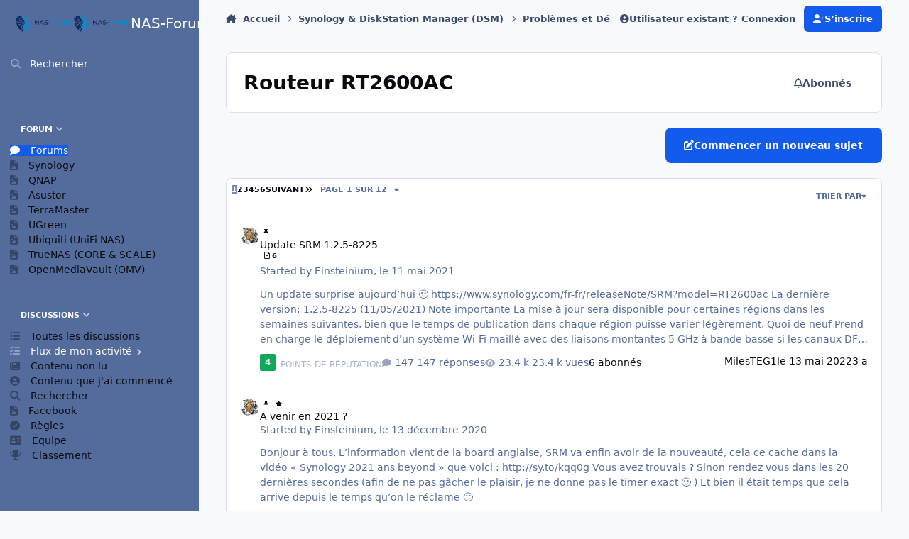

--- FILE ---
content_type: text/html;charset=UTF-8
request_url: https://www.nas-forum.com/forum/forum/323-routeur-rt2600ac/
body_size: 33311
content:
<!DOCTYPE html>
<html lang="" dir="ltr" 

data-ips-path="/forum/forum/323-routeur-rt2600ac/"
data-ips-scheme='system'
data-ips-scheme-active='system'
data-ips-scheme-default='system'
data-ips-theme="6"
data-ips-scheme-toggle="true"


    data-ips-guest


data-ips-theme-setting-change-scheme='1'
data-ips-theme-setting-link-panels='1'
data-ips-theme-setting-nav-bar-icons='0'
data-ips-theme-setting-mobile-icons-location='footer'
data-ips-theme-setting-mobile-footer-labels='1'
data-ips-theme-setting-sticky-sidebar='1'
data-ips-theme-setting-flip-sidebar='0'

data-ips-layout='side'



>
	<head data-ips-hook="head">
		<meta charset="utf-8">
		<title data-ips-hook="title">Routeur RT2600AC - NAS-Forum</title>
		
		
		
		

	
	<script>(() => document.documentElement.setAttribute('data-ips-scheme', (window.matchMedia('(prefers-color-scheme:dark)').matches) ? 'dark':'light'))();</script>

		


	<script>
		(() => {
			function getCookie(n) {
				let v = `; ${document.cookie}`, parts = v.split(`; ${n}=`);
				if (parts.length === 2) return parts.pop().split(';').shift();
			}
			
				const c = getCookie('ips4_cookie_consent');
				if(!c) return;
			
			const s = getCookie('ips4_scheme_preference');
			if(!s || s === document.documentElement.getAttribute("data-ips-scheme-active")) return;
			if(s === "system"){
				document.documentElement.setAttribute('data-ips-scheme',(window.matchMedia('(prefers-color-scheme:dark)').matches)?'dark':'light');
			} else {
				document.documentElement.setAttribute("data-ips-scheme",s);
			}
			document.documentElement.setAttribute("data-ips-scheme-active",s);
		})();
	</script>

		
		
		
		
		


	<!--!Font Awesome Free 6 by @fontawesome - https://fontawesome.com License - https://fontawesome.com/license/free Copyright 2024 Fonticons, Inc.-->
	<link rel='stylesheet' href='//www.nas-forum.com/forum/applications/core/interface/static/fontawesome/css/all.min.css?v=6.7.2'>



	<link rel='stylesheet' href='//www.nas-forum.com/forum/static/css/core_global_framework_framework.css?v=e10fec4abd1768563534'>

	<link rel='stylesheet' href='//www.nas-forum.com/forum/static/css/core_global_flags.css?v=e10fec4abd1768563534'>

	<link rel='stylesheet' href='//www.nas-forum.com/forum/static/css/core_front_core.css?v=e10fec4abd1768563534'>

	<link rel='stylesheet' href='//www.nas-forum.com/forum/static/css/forums_front_forums.css?v=e10fec4abd1768563534'>


<!-- Content Config CSS Properties -->
<style id="contentOptionsCSS">
    :root {
        --i-embed-max-width: 500px;
        --i-embed-default-width: 500px;
        --i-embed-media-max-width: 100%;
    }
</style>



	
	
	<style id="themeVariables">
		
			:root{

--light__i-secondary: hsl(220 33% 59%);
--light__i-secondary-relative-l: 54;
--set__logo-light: url('https://www.nas-forum.com/forum/uploads/set_resources_6/1247032427_6d538d11ecfced46f459ee300b5e80ec_Logonas-forum.com_8239e6.png');
--set__logo-dark: url('https://www.nas-forum.com/forum/uploads/set_resources_6/1915139884_6d538d11ecfced46f459ee300b5e80ec_Logonas-forum.com_ac27ec.png');
--light__i-navPanel--ba-co: var(--i-base-contrast_1);

}
		
	</style>

	
		<style id="themeCustomCSS">
			
		</style>
	

	


		



	<meta name="viewport" content="width=device-width, initial-scale=1, viewport-fit=cover">
	<meta name="apple-mobile-web-app-status-bar-style" content="black-translucent">
	
	
		
		
	
	
		<meta name="twitter:card" content="summary">
	
	
	
		
			
		
	
		
			
				
					<meta name="description" content="">
				
			
		
	
		
			
				
					<meta property="og:title" content="Routeur RT2600AC">
				
			
		
	
		
			
				
					<meta property="og:description" content="">
				
			
		
	
		
			
				
					<meta property="og:url" content="https://www.nas-forum.com/forum/forum/323-routeur-rt2600ac/">
				
			
		
	
		
			
				
					<meta property="og:site_name" content="NAS-Forum">
				
			
		
	
		
			
				
			
		
	
		
			
				
					<meta name="keywords" content="NAS, serveur, Synology, stockage">
				
			
		
	
	
		
			<link rel="canonical" href="https://www.nas-forum.com/forum/forum/323-routeur-rt2600ac/">
		
	
		
			<link rel="next" href="https://www.nas-forum.com/forum/forum/323-routeur-rt2600ac/page/2/">
		
	
		
			<link rel="last" href="https://www.nas-forum.com/forum/forum/323-routeur-rt2600ac/page/12/">
		
	
	<link rel="alternate" type="application/rss+xml" title="NAS-Forum" href="https://www.nas-forum.com/forum/rss/1-nas-forum.xml/"><link rel="alternate" type="application/rss+xml" title="Routeur RT2600AC derniers sujets" href="https://www.nas-forum.com/forum/forum/323-routeur-rt2600ac.xml/">
	
	
	
	<link rel="manifest" href="https://www.nas-forum.com/forum/manifest.webmanifest/">
	
		<meta name="theme-color" content="#000000">
	
	

	
	
		
	
		
	
		
	
		
			<link rel="apple-touch-icon" href="https://www.nas-forum.com/forum/uploads/monthly_2025_10/apple-touch-icon-180x180.png?v=1761218291">
		
	

	
	
		<meta name="apple-mobile-web-app-capable" content="yes">
		<meta name="mobile-web-app-capable" content="yes">
		
			
		
			
				
				
				<link rel="apple-touch-startup-image" media="screen and (device-width: 390px) and (device-height: 844px) and (-webkit-device-pixel-ratio: 3) and (orientation: portrait)" href="https://www.nas-forum.com/forum/uploads/monthly_2025_10/apple-startup-1170x2532.png?v=1761218291">
			
		
			
				
				
				<link rel="apple-touch-startup-image" media="screen and (device-width: 428px) and (device-height: 926px) and (-webkit-device-pixel-ratio: 3) and (orientation: portrait)" href="https://www.nas-forum.com/forum/uploads/monthly_2025_10/apple-startup-1284x2778.png?v=1761218291">
			
		
			
				
				
				<link rel="apple-touch-startup-image" media="screen and (device-width: 393px) and (device-height: 852px) and (-webkit-device-pixel-ratio: 3) and (orientation: portrait)" href="https://www.nas-forum.com/forum/uploads/monthly_2025_10/apple-startup-1179x2556.png?v=1761218291">
			
		
			
				
				
				<link rel="apple-touch-startup-image" media="screen and (device-width: 430px) and (device-height: 932px) and (-webkit-device-pixel-ratio: 3) and (orientation: portrait)" href="https://www.nas-forum.com/forum/uploads/monthly_2025_10/apple-startup-1290x2796.png?v=1761218291">
			
		
			
				
				
				<link rel="apple-touch-startup-image" media="screen and (device-width: 402px) and (device-height: 874px) and (-webkit-device-pixel-ratio: 3) and (orientation: portrait)" href="https://www.nas-forum.com/forum/uploads/monthly_2025_10/apple-startup-1206x2622.png?v=1761218291">
			
		
			
				
				
				<link rel="apple-touch-startup-image" media="screen and (device-width: 440px) and (device-height: 956px) and (-webkit-device-pixel-ratio: 3) and (orientation: portrait)" href="https://www.nas-forum.com/forum/uploads/monthly_2025_10/apple-startup-1320x2868.png?v=1761218291">
			
		
			
				
				
				<link rel="apple-touch-startup-image" media="screen and (device-width: 1024px) and (device-height: 1366px) and (-webkit-device-pixel-ratio: 2) and (orientation: portrait)" href="https://www.nas-forum.com/forum/uploads/monthly_2025_10/apple-startup-2048x2732.png?v=1761218291">
			
		
			
				
				
				<link rel="apple-touch-startup-image" media="screen and (device-width: 1024px) and (device-height: 1366px) and (-webkit-device-pixel-ratio: 2) and (orientation: landscape)" href="https://www.nas-forum.com/forum/uploads/monthly_2025_10/apple-startup-2732x2048.png?v=1761218291">
			
		
			
				
				
				<link rel="apple-touch-startup-image" media="screen and (device-width: 820px) and (device-height: 1180px) and (-webkit-device-pixel-ratio: 2) and (orientation: portrait)" href="https://www.nas-forum.com/forum/uploads/monthly_2025_10/apple-startup-1640x2360.png?v=1761218291">
			
		
			
				
				
				<link rel="apple-touch-startup-image" media="screen and (device-width: 820px) and (device-height: 1180px) and (-webkit-device-pixel-ratio: 2) and (orientation: landscape)" href="https://www.nas-forum.com/forum/uploads/monthly_2025_10/apple-startup-2360x1640.png?v=1761218291">
			
		
			
				
				
				<link rel="apple-touch-startup-image" media="screen and (device-width: 834px) and (device-height: 1194px) and (-webkit-device-pixel-ratio: 2) and (orientation: portrait)" href="https://www.nas-forum.com/forum/uploads/monthly_2025_10/apple-startup-1668x2388.png?v=1761218291">
			
		
			
				
				
				<link rel="apple-touch-startup-image" media="screen and (device-width: 834px) and (device-height: 1194px) and (-webkit-device-pixel-ratio: 2) and (orientation: landscape)" href="https://www.nas-forum.com/forum/uploads/monthly_2025_10/apple-startup-2388x1668.png?v=1761218291">
			
		
			
				
				
				<link rel="apple-touch-startup-image" media="screen and (device-width: 834px) and (device-height: 1112px) and (-webkit-device-pixel-ratio: 2) and (orientation: portrait)" href="https://www.nas-forum.com/forum/uploads/monthly_2025_10/apple-startup-1668x2224.png?v=1761218291">
			
		
			
				
				
				<link rel="apple-touch-startup-image" media="screen and (device-width: 834px) and (device-height: 1112px) and (-webkit-device-pixel-ratio: 2) and (orientation: landscape)" href="https://www.nas-forum.com/forum/uploads/monthly_2025_10/apple-startup-2224x1668.png?v=1761218291">
			
		
			
				
				
				<link rel="apple-touch-startup-image" media="screen and (device-width: 430px) and (device-height: 932px) and (-webkit-device-pixel-ratio: 2) and (orientation: portrait)" href="https://www.nas-forum.com/forum/uploads/monthly_2025_10/apple-startup-1488x2266.png?v=1761218291">
			
		
	


		

	
	<link rel='icon' href='https://www.nas-forum.com/forum/uploads/monthly_2015_10/favicon.ico.5d86fa0a5c36ab9e3a71affd2fe9eb6e.ico' type="image/x-icon">

	</head>
	<body data-ips-hook="body" class="ipsApp ipsApp_front " data-contentClass="IPS\forums\Forum" data-controller="core.front.core.app" data-pageApp="forums" data-pageLocation="front" data-pageModule="forums" data-pageController="forums" data-id="323" >
		<a href="#ipsLayout__main" class="ipsSkipToContent">Aller au contenu</a>
		
		
		

<i-pull-to-refresh aria-hidden="true">
	<div class="iPullToRefresh"></div>
</i-pull-to-refresh>
		


		
		<div class="ipsLayout" id="ipsLayout" data-ips-hook="layout">
			
				
					
<div class="ipsNavPanel" data-ips-hook="navigationPanel">
	
<a href="https://www.nas-forum.com/forum/" data-ips-hook="logo" class="ipsLogo ipsLogo--side" accesskey="1">
	
		

    
    
    
    <picture class='ipsLogo__image ipsLogo__image--light'>
        <source srcset="[data-uri]" media="(max-width: 979px)">
        <img src="https://www.nas-forum.com/forum/uploads/set_resources_6/1247032427_6d538d11ecfced46f459ee300b5e80ec_Logonas-forum.com_8239e6.png" width="320" height="120" alt='NAS-Forum' data-ips-theme-image='logo-light'>
    </picture>

		

    
    
    
    <picture class='ipsLogo__image ipsLogo__image--dark'>
        <source srcset="[data-uri]" media="(max-width: 979px)">
        <img src="https://www.nas-forum.com/forum/uploads/set_resources_6/1915139884_6d538d11ecfced46f459ee300b5e80ec_Logonas-forum.com_ac27ec.png" width="320" height="120" alt='NAS-Forum' data-ips-theme-image='logo-dark'>
    </picture>

	
  	<div class="ipsLogo__text">
		<span class="ipsLogo__name" data-ips-theme-text="set__i-logo-text">NAS-Forum</span>
		
			<span class="ipsLogo__slogan" data-ips-theme-text="set__i-logo-slogan"></span>
		
	</div>
</a>
	<nav class="ipsNavPanel__scroll" data-controller="core.front.core.navigationPanel">
		
<ul class="ipsNavPanel__nav" data-ips-hook="navigationColumn">
	
		<li>
			
			<div>
				<button class="ipsNavPanel__search" popovertarget="ipsSearchDialog" type="button"><span class="ipsNavPanel__icon" aria-hidden="true"><i class="fa-ips fa-ips--nav-panel"></i></span>Rechercher</button>
			</div>
		</li>
	
	

	
		
		
			
		
		<li aria-current="page"  data-navapp="core" data-ips-hook="navColumnItem">
			
			
				
					<button class="" aria-expanded="true"  aria-controls="elNavSecondary_1" data-ipscontrols type="button" data-action="collapseLinks">
						<span class="ipsNavPanel__icon" aria-hidden="true">
							
								<i class="fa-solid" style="--icon:'\f1c5'"></i>
							
						</span>
						<span>Forum</span>
						<i class="fa-solid fa-angle-down ipsNavPanel__toggle-list"></i>
					</button>
					<ul id="elNavSecondary_1" data-ips-hidden-animation="slide-fade" data-ips-hidden-event="ips:toggleSidePanelNav"  data-id="1">
						

	
		
		
			
		
		<li aria-current="page"  data-navapp="forums" data-ips-hook="navColumnItem">
			
			
				
					<a href="https://www.nas-forum.com/forum/"  data-navitem-id="3">
						<span class="ipsNavPanel__icon" aria-hidden="true">
							
								<i class="fa-solid" style="--icon:'\f075'"></i>
							
						</span>
						<span>Forums</span>
					</a>
				
			
		</li>
	

	
		
		
		<li  data-navapp="core" data-ips-hook="navColumnItem">
			
			
				
					<a href="https://www.nas-forum.com/forum/forum/369-synology-diskstation-manager-dsm/"  data-navitem-id="34">
						<span class="ipsNavPanel__icon" aria-hidden="true">
							
								<i class="fa-solid" style="--icon:'\f1c5'"></i>
							
						</span>
						<span>Synology</span>
					</a>
				
			
		</li>
	

	
		
		
		<li  data-navapp="core" data-ips-hook="navColumnItem">
			
			
				
					<a href="https://www.nas-forum.com/forum/forum/371-qnap/"  data-navitem-id="35">
						<span class="ipsNavPanel__icon" aria-hidden="true">
							
								<i class="fa-solid" style="--icon:'\f1c5'"></i>
							
						</span>
						<span>QNAP</span>
					</a>
				
			
		</li>
	

	
		
		
		<li  data-navapp="core" data-ips-hook="navColumnItem">
			
			
				
					<a href="https://www.nas-forum.com/forum/forum/372-asustor/"  data-navitem-id="36">
						<span class="ipsNavPanel__icon" aria-hidden="true">
							
								<i class="fa-solid" style="--icon:'\f1c5'"></i>
							
						</span>
						<span>Asustor</span>
					</a>
				
			
		</li>
	

	
		
		
		<li  data-navapp="core" data-ips-hook="navColumnItem">
			
			
				
					<a href="https://www.nas-forum.com/forum/forum/373-terramaster/"  data-navitem-id="37">
						<span class="ipsNavPanel__icon" aria-hidden="true">
							
								<i class="fa-solid" style="--icon:'\f1c5'"></i>
							
						</span>
						<span>TerraMaster</span>
					</a>
				
			
		</li>
	

	
		
		
		<li  data-navapp="core" data-ips-hook="navColumnItem">
			
			
				
					<a href="https://www.nas-forum.com/forum/forum/410-ugreen/"  data-navitem-id="38">
						<span class="ipsNavPanel__icon" aria-hidden="true">
							
								<i class="fa-solid" style="--icon:'\f1c5'"></i>
							
						</span>
						<span>UGreen</span>
					</a>
				
			
		</li>
	

	
		
		
		<li  data-navapp="core" data-ips-hook="navColumnItem">
			
			
				
					<a href="https://www.nas-forum.com/forum/forum/417-ubiquiti-unifi-nas/"  data-navitem-id="42">
						<span class="ipsNavPanel__icon" aria-hidden="true">
							
								<i class="fa-solid" style="--icon:'\f1c5'"></i>
							
						</span>
						<span>Ubiquiti (UniFi NAS)</span>
					</a>
				
			
		</li>
	

	
		
		
		<li  data-navapp="core" data-ips-hook="navColumnItem">
			
			
				
					<a href="https://www.nas-forum.com/forum/forum/374-truenas-core-scale/"  data-navitem-id="39">
						<span class="ipsNavPanel__icon" aria-hidden="true">
							
								<i class="fa-solid" style="--icon:'\f1c5'"></i>
							
						</span>
						<span>TrueNAS (CORE & SCALE)</span>
					</a>
				
			
		</li>
	

	
		
		
		<li  data-navapp="core" data-ips-hook="navColumnItem">
			
			
				
					<a href="https://www.nas-forum.com/forum/forum/375-openmediavault-omv/"  data-navitem-id="40">
						<span class="ipsNavPanel__icon" aria-hidden="true">
							
								<i class="fa-solid" style="--icon:'\f1c5'"></i>
							
						</span>
						<span>OpenMediaVault (OMV)</span>
					</a>
				
			
		</li>
	

					</ul>
				
			
		</li>
	

	
		
		
		<li  data-navapp="core" data-ips-hook="navColumnItem">
			
			
				
					<button class="" aria-expanded="true"  aria-controls="elNavSecondary_2" data-ipscontrols type="button" data-action="collapseLinks">
						<span class="ipsNavPanel__icon" aria-hidden="true">
							
								<i class="fa-solid" style="--icon:'\f1c5'"></i>
							
						</span>
						<span>Discussions</span>
						<i class="fa-solid fa-angle-down ipsNavPanel__toggle-list"></i>
					</button>
					<ul id="elNavSecondary_2" data-ips-hidden-animation="slide-fade" data-ips-hidden-event="ips:toggleSidePanelNav"  data-id="2">
						

	
		
		
		<li  data-navapp="core" data-ips-hook="navColumnItem">
			
			
				
					<a href="https://www.nas-forum.com/forum/discover/"  data-navitem-id="11">
						<span class="ipsNavPanel__icon" aria-hidden="true">
							
								<i class="fa-solid" style="--icon:'\f0ca'"></i>
							
						</span>
						<span>Toutes les discussions</span>
					</a>
				
			
		</li>
	

	
		
		
		<li  data-navapp="core" data-ips-hook="navColumnItem">
			
			
				<button class="" aria-expanded="false"  aria-controls="elNavSecondary_12" data-ipscontrols type="button" data-action="collapseLinks">
					<span class="ipsNavPanel__icon" aria-hidden="true">
						
							<i class="fa-solid" style="--icon:'\f0ae'"></i>
						
					</span>
					<span>Flux de mon activité</span>
					<i class="fa-solid fa-angle-down ipsNavPanel__toggle-list"></i>
				</button>
				<ul id="elNavSecondary_12" data-ips-hidden-animation="slide-fade" data-ips-hidden-event="ips:toggleSidePanelNav" hidden data-id="12">
					

	
		
			<li data-streamid='73'>
				<a href='https://www.nas-forum.com/forum/discover/73/' >
					<span class="ipsNavPanel__icon" aria-hidden="true">
					    
						    <i class="fa-solid" style="--icon:'\f4fd'"></i>
						
					</span>
					<span>Toute l'activité</span>
				</a>
			</li>
		
	

				</ul>
			
		</li>
	

	
		
		
		<li  data-navapp="core" data-ips-hook="navColumnItem">
			
			
				
					<a href="https://www.nas-forum.com/forum/discover/unread/"  data-navitem-id="13">
						<span class="ipsNavPanel__icon" aria-hidden="true">
							
								<i class="fa-solid" style="--icon:'\f1ea'"></i>
							
						</span>
						<span>Contenu non lu</span>
					</a>
				
			
		</li>
	

	
		
		
		<li  data-navapp="core" data-ips-hook="navColumnItem">
			
			
				
					<a href="https://www.nas-forum.com/forum/discover/content-started/"  data-navitem-id="14">
						<span class="ipsNavPanel__icon" aria-hidden="true">
							
								<i class="fa-solid" style="--icon:'\f2bd'"></i>
							
						</span>
						<span>Contenu que j'ai commencé</span>
					</a>
				
			
		</li>
	

	
		
		
		<li  data-navapp="core" data-ips-hook="navColumnItem">
			
			
				
					<a href="https://www.nas-forum.com/forum/search/"  data-navitem-id="15">
						<span class="ipsNavPanel__icon" aria-hidden="true">
							
								<i class="fa-solid" style="--icon:'\f002'"></i>
							
						</span>
						<span>Rechercher</span>
					</a>
				
			
		</li>
	

					</ul>
				
			
		</li>
	

	
		
		
		<li  data-navapp="core" data-ips-hook="navColumnItem">
			
			
				
					<a href="https://www.facebook.com/groups/22564927171/"  data-navitem-id="16">
						<span class="ipsNavPanel__icon" aria-hidden="true">
							
								<i class="fa-solid" style="--icon:'\f1c5'"></i>
							
						</span>
						<span>Facebook</span>
					</a>
				
			
		</li>
	

	
		
		
		<li  data-navapp="core" data-ips-hook="navColumnItem">
			
			
				
					<a href="https://www.nas-forum.com/forum/guidelines/"  data-navitem-id="8">
						<span class="ipsNavPanel__icon" aria-hidden="true">
							
								<i class="fa-solid" style="--icon:'\f058'"></i>
							
						</span>
						<span>Règles</span>
					</a>
				
			
		</li>
	

	
		
		
		<li  data-navapp="core" data-ips-hook="navColumnItem">
			
			
				
					<a href="https://www.nas-forum.com/forum/staff/"  data-navitem-id="30">
						<span class="ipsNavPanel__icon" aria-hidden="true">
							
								<i class="fa-solid" style="--icon:'\f2bb'"></i>
							
						</span>
						<span>Équipe</span>
					</a>
				
			
		</li>
	

	
		
		
		<li  data-navapp="core" data-ips-hook="navColumnItem">
			
			
				
					<a href="https://www.nas-forum.com/forum/leaderboard/"  data-navitem-id="41">
						<span class="ipsNavPanel__icon" aria-hidden="true">
							
								<i class="fa-solid" style="--icon:'\f091'"></i>
							
						</span>
						<span>Classement</span>
					</a>
				
			
		</li>
	

</ul>
	</nav>
</div>

<script>
	(() => {
		const pos = sessionStorage.getItem('navigationPanelScroll');
		if(!pos) return;
		document.querySelector('[data-controller="core.front.core.navigationPanel"]').scrollTop = pos;
	})();
</script>
				
			
			<div class="ipsLayout__app" data-ips-hook="app">
				
				<div data-ips-hook="mobileHeader" class="ipsMobileHeader ipsResponsive_header--mobile">
					
<a href="https://www.nas-forum.com/forum/" data-ips-hook="logo" class="ipsLogo ipsLogo--mobile" accesskey="1">
	
		

		

	
  	<div class="ipsLogo__text">
		<span class="ipsLogo__name" data-ips-theme-text="set__i-logo-text">NAS-Forum</span>
		
			<span class="ipsLogo__slogan" data-ips-theme-text="set__i-logo-slogan"></span>
		
	</div>
</a>
					
<ul data-ips-hook="mobileNavHeader" class="ipsMobileNavIcons ipsResponsive_header--mobile">
	
		<li data-el="guest">
			<button type="button" class="ipsMobileNavIcons__button ipsMobileNavIcons__button--primary" aria-controls="ipsOffCanvas--guest" aria-expanded="false" data-ipscontrols>
				<span>Se connecter</span>
			</button>
		</li>
	
	
	
		
	
    
	
	
</ul>
				</div>
				
				


				
					
<nav class="ipsBreadcrumb ipsBreadcrumb--mobile ipsResponsive_header--mobile" aria-label="Breadcrumbs" >
	<ol itemscope itemtype="https://schema.org/BreadcrumbList" class="ipsBreadcrumb__list">
		<li itemprop="itemListElement" itemscope itemtype="https://schema.org/ListItem">
			<a title="Accueil" href="https://www.nas-forum.com/forum/" itemprop="item">
				<i class="fa-solid fa-house-chimney"></i> <span itemprop="name">Accueil</span>
			</a>
			<meta itemprop="position" content="1">
		</li>
		
		
		
			
				<li itemprop="itemListElement" itemscope itemtype="https://schema.org/ListItem">
					<a href="https://www.nas-forum.com/forum/forum/369-synology-diskstation-manager-dsm/" itemprop="item">
						<span itemprop="name">Synology &amp; DiskStation Manager (DSM) </span>
					</a>
					<meta itemprop="position" content="2">
				</li>
			
			
		
			
				<li itemprop="itemListElement" itemscope itemtype="https://schema.org/ListItem">
					<a href="https://www.nas-forum.com/forum/forum/149-probl%C3%A8mes-et-d%C3%A9pannage/" itemprop="item">
						<span itemprop="name">Problèmes et Dépannage </span>
					</a>
					<meta itemprop="position" content="3">
				</li>
			
			
		
			
				<li itemprop="itemListElement" itemscope itemtype="https://schema.org/ListItem">
					<a href="https://www.nas-forum.com/forum/forum/272-autres-produits-synology/" itemprop="item">
						<span itemprop="name">Autres Produits Synology </span>
					</a>
					<meta itemprop="position" content="4">
				</li>
			
			
		
			
				<li aria-current="location" itemprop="itemListElement" itemscope itemtype="https://schema.org/ListItem">
					<span itemprop="name">Routeur RT2600AC</span>
					<meta itemprop="position" content="5">
				</li>
			
			
		
	</ol>
	<ul class="ipsBreadcrumb__feed" data-ips-hook="feed">
		
		<li >
			<a data-action="defaultStream" href="https://www.nas-forum.com/forum/discover/73/" ><i class="fa-regular fa-file-lines"></i> <span data-role="defaultStreamName">Toute l&#039;activité</span></a>
		</li>
	</ul>
</nav>
				
				
					
						<div class="ipsNavPanelBreadcrumbs ipsResponsive_header--desktop" data-ips-hook="navPanelBreadcrumbs">
							<div class="ipsWidth ipsHeader__align">
								
<nav class="ipsBreadcrumb ipsBreadcrumb--top " aria-label="Breadcrumbs" >
	<ol itemscope itemtype="https://schema.org/BreadcrumbList" class="ipsBreadcrumb__list">
		<li itemprop="itemListElement" itemscope itemtype="https://schema.org/ListItem">
			<a title="Accueil" href="https://www.nas-forum.com/forum/" itemprop="item">
				<i class="fa-solid fa-house-chimney"></i> <span itemprop="name">Accueil</span>
			</a>
			<meta itemprop="position" content="1">
		</li>
		
		
		
			
				<li itemprop="itemListElement" itemscope itemtype="https://schema.org/ListItem">
					<a href="https://www.nas-forum.com/forum/forum/369-synology-diskstation-manager-dsm/" itemprop="item">
						<span itemprop="name">Synology &amp; DiskStation Manager (DSM) </span>
					</a>
					<meta itemprop="position" content="2">
				</li>
			
			
		
			
				<li itemprop="itemListElement" itemscope itemtype="https://schema.org/ListItem">
					<a href="https://www.nas-forum.com/forum/forum/149-probl%C3%A8mes-et-d%C3%A9pannage/" itemprop="item">
						<span itemprop="name">Problèmes et Dépannage </span>
					</a>
					<meta itemprop="position" content="3">
				</li>
			
			
		
			
				<li itemprop="itemListElement" itemscope itemtype="https://schema.org/ListItem">
					<a href="https://www.nas-forum.com/forum/forum/272-autres-produits-synology/" itemprop="item">
						<span itemprop="name">Autres Produits Synology </span>
					</a>
					<meta itemprop="position" content="4">
				</li>
			
			
		
			
				<li aria-current="location" itemprop="itemListElement" itemscope itemtype="https://schema.org/ListItem">
					<span itemprop="name">Routeur RT2600AC</span>
					<meta itemprop="position" content="5">
				</li>
			
			
		
	</ol>
	<ul class="ipsBreadcrumb__feed" data-ips-hook="feed">
		
		<li >
			<a data-action="defaultStream" href="https://www.nas-forum.com/forum/discover/73/" ><i class="fa-regular fa-file-lines"></i> <span data-role="defaultStreamName">Toute l&#039;activité</span></a>
		</li>
	</ul>
</nav>
								

	<ul id="elUserNav" data-ips-hook="userBarGuest" class="ipsUserNav ipsUserNav--guest">
        
		
        
        
        
            
            <li id="elSignInLink" data-el="sign-in">
                <button type="button" id="elUserSignIn" popovertarget="elUserSignIn_menu" class="ipsUserNav__link">
                	<i class="fa-solid fa-circle-user"></i>
                	<span class="ipsUserNav__text">Utilisateur existant ? Connexion</span>
                </button>                
                
<i-dropdown popover id="elUserSignIn_menu">
	<div class="iDropdown">
		<form accept-charset='utf-8' method='post' action='https://www.nas-forum.com/forum/login/'>
			<input type="hidden" name="csrfKey" value="93408ba7e1d468ee37d1abf56cbeacac">
			<input type="hidden" name="ref" value="aHR0cHM6Ly93d3cubmFzLWZvcnVtLmNvbS9mb3J1bS9mb3J1bS8zMjMtcm91dGV1ci1ydDI2MDBhYy8=">
			<div data-role="loginForm">
				
				
				
					<div class='ipsColumns ipsColumns--lines'>
						<div class='ipsColumns__primary' id='elUserSignIn_internal'>
							
<div class="">
	<h4 class="ipsTitle ipsTitle--h3 i-padding_2 i-padding-bottom_0 i-color_hard">Connexion</h4>
	<ul class='ipsForm ipsForm--vertical ipsForm--login-popup'>
		<li class="ipsFieldRow ipsFieldRow--noLabel ipsFieldRow--fullWidth">
			<label class="ipsFieldRow__label" for="login_popup_email">Adresse de courriel</label>
			<div class="ipsFieldRow__content">
                <input type="email" class='ipsInput ipsInput--text' placeholder="Adresse de courriel" name="auth" autocomplete="email" id='login_popup_email'>
			</div>
		</li>
		<li class="ipsFieldRow ipsFieldRow--noLabel ipsFieldRow--fullWidth">
			<label class="ipsFieldRow__label" for="login_popup_password">Mot de passe</label>
			<div class="ipsFieldRow__content">
				<input type="password" class='ipsInput ipsInput--text' placeholder="Mot de passe" name="password" autocomplete="current-password" id='login_popup_password'>
			</div>
		</li>
		<li class="ipsFieldRow ipsFieldRow--checkbox">
			<input type="checkbox" name="remember_me" id="remember_me_checkbox_popup" value="1" checked class="ipsInput ipsInput--toggle">
			<div class="ipsFieldRow__content">
				<label class="ipsFieldRow__label" for="remember_me_checkbox_popup">Se souvenir de moi</label>
				<div class="ipsFieldRow__desc">Non recommandé sur les ordinateurs partagés</div>
			</div>
		</li>
		<li class="ipsSubmitRow">
			<button type="submit" name="_processLogin" value="usernamepassword" class="ipsButton ipsButton--primary i-width_100p">Connexion</button>
			
				<p class="i-color_soft i-link-color_inherit i-font-weight_500 i-font-size_-1 i-margin-top_2">
					
						<a href='https://www.nas-forum.com/forum/lostpassword/' data-ipsDialog data-ipsDialog-title='Mot de passe oublié ?'>
					
					Mot de passe oublié ?</a>
				</p>
			
		</li>
	</ul>
</div>
						</div>
						<div class='ipsColumns__secondary i-basis_280'>
							<div id='elUserSignIn_external'>
								<p class='ipsTitle ipsTitle--h3 i-padding_2 i-padding-bottom_0 i-color_soft'>Ou connectez-vous avec l’un de ces services</p>
								<div class='i-grid i-gap_2 i-padding_2'>
									
										<div>
											

<button type="submit" name="_processLogin" value="8" class='ipsSocial ipsSocial--google' style="background-color: #4285F4">
	
		<span class='ipsSocial__icon'>
			
				
					<svg xmlns="http://www.w3.org/2000/svg" viewBox="0 0 488 512"><path d="M488 261.8C488 403.3 391.1 504 248 504 110.8 504 0 393.2 0 256S110.8 8 248 8c66.8 0 123 24.5 166.3 64.9l-67.5 64.9C258.5 52.6 94.3 116.6 94.3 256c0 86.5 69.1 156.6 153.7 156.6 98.2 0 135-70.4 140.8-106.9H248v-85.3h236.1c2.3 12.7 3.9 24.9 3.9 41.4z"/></svg>
				
			
		</span>
		<span class='ipsSocial__text'>Se connecter avec Google</span>
	
</button>
										</div>
									
								</div>
							</div>
						</div>
					</div>
				
			</div>
		</form>
	</div>
</i-dropdown>
            </li>
            
        
		
			<li data-el="sign-up">
				
					<a href="https://www.nas-forum.com/forum/register/" class="ipsUserNav__link ipsUserNav__link--sign-up" data-ipsdialog data-ipsdialog-size="narrow" data-ipsdialog-title="S’inscrire"  id="elRegisterButton">
						<i class="fa-solid fa-user-plus"></i>
						<span class="ipsUserNav__text">S’inscrire</span>
					</a>
				
			</li>
		
		
	</ul>

							</div>
						</div>
					
				
				<main data-ips-hook="main" class="ipsLayout__main" id="ipsLayout__main" tabindex="-1">
					<div class="ipsWidth ipsWidth--main-content">
						<div class="ipsContentWrap">
							
							

							<div class="ipsLayout__columns">
								<section data-ips-hook="primaryColumn" class="ipsLayout__primary-column">
									
									
									
                                    
									

	





    
    

									






	
	<header class="ipsPageHeader ipsBox ipsPull ipsPageHeader--topic-list " >
		<div class="ipsPageHeader__row">
			<div data-ips-hook="header" class="ipsPageHeader__primary">
				<h1 data-ips-hook="title" class="ipsPageHeader__title">Routeur RT2600AC</h1>
				
					



<div class='ipsRichText ipsPageHeader__desc' data-controller='core.front.core.lightboxedImages' ></div>

				
				
			</div>
			
				<ul class="ipsButtons">
					
					<li>

<div data-followApp='forums' data-followArea='forum' data-followID='323' data-controller='core.front.core.followButton'>
	

	<a data-ips-hook="guest" href="https://www.nas-forum.com/forum/login/" rel="nofollow" class="ipsButton ipsButton--follow" data-role="followButton" data-ipstooltip title="Connectez-vous pour activer le suivi">
		<span>
			<i class="fa-regular fa-bell"></i>
			<span class="ipsButton__label">Abonnés</span>
		</span>
		
	</a>

</div></li>
				</ul>
			
		</div>
		
		
	</header>
	

<div data-controller="forums.front.forum.forumPage">
	
<ul data-ips-hook="buttons" class="ipsButtons ipsButtons--main i-margin-block_block">
	
		<li>
			<a class="ipsButton ipsButton--primary" href="https://www.nas-forum.com/forum/forum/323-routeur-rt2600ac/?do=add" title="Commencer un nouveau sujet dans ce forum" rel="nofollow noindex"><i class="fa-solid fa-pen-to-square"></i><span>Commencer un nouveau sujet</span></a>
		</li>
	
</ul>
	
<div data-ips-hook="topicListTable" class="ipsBox ipsBox--forumsTable ipsPull" data-baseurl="https://www.nas-forum.com/forum/forum/323-routeur-rt2600ac/" data-resort="listResort" data-tableid="topics"  data-controller="core.global.core.table">
	
		<h2 hidden>296 sujets dans ce forum</h2>
	

	
		<div class="ipsButtonBar ipsButtonBar--top">
			<div data-role="tablePagination" class="ipsButtonBar__pagination" >
				


	
	<ul class='ipsPagination ipsPagination--numerous' id='elPagination_31851524a65446b89f8aa4f0da085639_1473054719' data-ipsPagination-seoPagination='true' data-pages='12' data-ipsPagination  data-ipsPagination-pages="12" data-ipsPagination-perPage='25'>
		
			
				<li class='ipsPagination__first ipsPagination__inactive'><a href='https://www.nas-forum.com/forum/forum/323-routeur-rt2600ac/' rel="first" data-page='1' data-ipsTooltip title='Première page'><i class='fa-solid fa-angles-left'></i></a></li>
				<li class='ipsPagination__prev ipsPagination__inactive'><a href='https://www.nas-forum.com/forum/forum/323-routeur-rt2600ac/' rel="prev" data-page='0' data-ipsTooltip title='Page précédente'>Précédent</a></li>
			
			<li class='ipsPagination__page ipsPagination__active'><a href='https://www.nas-forum.com/forum/forum/323-routeur-rt2600ac/' data-page='1'>1</a></li>
			
				
					<li class='ipsPagination__page'><a href='https://www.nas-forum.com/forum/forum/323-routeur-rt2600ac/page/2/' data-page='2'>2</a></li>
				
					<li class='ipsPagination__page'><a href='https://www.nas-forum.com/forum/forum/323-routeur-rt2600ac/page/3/' data-page='3'>3</a></li>
				
					<li class='ipsPagination__page'><a href='https://www.nas-forum.com/forum/forum/323-routeur-rt2600ac/page/4/' data-page='4'>4</a></li>
				
					<li class='ipsPagination__page'><a href='https://www.nas-forum.com/forum/forum/323-routeur-rt2600ac/page/5/' data-page='5'>5</a></li>
				
					<li class='ipsPagination__page'><a href='https://www.nas-forum.com/forum/forum/323-routeur-rt2600ac/page/6/' data-page='6'>6</a></li>
				
				<li class='ipsPagination__next'><a href='https://www.nas-forum.com/forum/forum/323-routeur-rt2600ac/page/2/' rel="next" data-page='2' data-ipsTooltip title='Page suivante'>Suivant</a></li>
				<li class='ipsPagination__last'><a href='https://www.nas-forum.com/forum/forum/323-routeur-rt2600ac/page/12/' rel="last" data-page='12' data-ipsTooltip title='Dernière page'><i class='fa-solid fa-angles-right'></i></a></li>
			
			
				<li class='ipsPagination__pageJump'>
					<button type="button" id="elPagination_31851524a65446b89f8aa4f0da085639_1473054719_jump" popovertarget="elPagination_31851524a65446b89f8aa4f0da085639_1473054719_jump_menu">Page 1 sur 12 <i class='fa-solid fa-caret-down i-margin-start_icon'></i></button>
					<i-dropdown popover id="elPagination_31851524a65446b89f8aa4f0da085639_1473054719_jump_menu">
						<div class="iDropdown">
							<form accept-charset='utf-8' method='post' action='https://www.nas-forum.com/forum/forum/323-routeur-rt2600ac/' data-role="pageJump" data-baseUrl='https://www.nas-forum.com/forum/forum/323-routeur-rt2600ac/' data-bypassValidation='true'>
								<ul class='i-flex i-gap_1 i-padding_2'>
									<input type='number' min='1' max='12' placeholder='Numéro de page: 1 - 12' class='ipsInput i-flex_11' name='page' inputmode="numeric" autofocus>
									<input type='submit' class='ipsButton ipsButton--primary' value='Aller'>
								</ul>
							</form>
						</div>
					</i-dropdown>
				</li>
			
		
	</ul>

			</div>
			<div class="ipsButtonBar__end">
				<ul class="ipsDataFilters">
					
					
						<li data-ips-hook="sortOptions">
							<button class="ipsDataFilters__button" type="button" popovertarget="elSortByMenu_c05a835585fb98598c792e098a61535e_menu" data-role="sortButton"><span>Trier par</span><i class="fa-solid fa-caret-down"></i></button>
							<i-dropdown id="elSortByMenu_c05a835585fb98598c792e098a61535e_menu" popover data-i-dropdown-selectable="radio">
								<div class="iDropdown">
									<ul class="iDropdown__items">
										
										
											<li><a href="https://www.nas-forum.com/forum/forum/323-routeur-rt2600ac/?sortby=last_post&amp;sortdirection=desc" rel="nofollow" aria-selected="true"  data-ipsmenuvalue="last_post" data-sortdirection="desc"><i class="iDropdown__input"></i>Récemment mis à jour</a></li>
										
											<li><a href="https://www.nas-forum.com/forum/forum/323-routeur-rt2600ac/?sortby=title&amp;sortdirection=asc" rel="nofollow"  data-ipsmenuvalue="title" data-sortdirection="asc"><i class="iDropdown__input"></i>Titre</a></li>
										
											<li><a href="https://www.nas-forum.com/forum/forum/323-routeur-rt2600ac/?sortby=start_date&amp;sortdirection=desc" rel="nofollow"  data-ipsmenuvalue="start_date" data-sortdirection="desc"><i class="iDropdown__input"></i>Date de création</a></li>
										
											<li><a href="https://www.nas-forum.com/forum/forum/323-routeur-rt2600ac/?sortby=views&amp;sortdirection=desc" rel="nofollow"  data-ipsmenuvalue="views" data-sortdirection="desc"><i class="iDropdown__input"></i>Nombre de visualisations</a></li>
										
											<li><a href="https://www.nas-forum.com/forum/forum/323-routeur-rt2600ac/?sortby=helpful_count&amp;sortdirection=desc" rel="nofollow"  data-ipsmenuvalue="helpful_count" data-sortdirection="desc"><i class="iDropdown__input"></i>Most Helpful</a></li>
										
											<li><a href="https://www.nas-forum.com/forum/forum/323-routeur-rt2600ac/?sortby=posts&amp;sortdirection=desc" rel="nofollow"  data-ipsmenuvalue="posts" data-sortdirection="desc"><i class="iDropdown__input"></i>Nombre de réponses</a></li>
										
										
											<li>
												<a href="https://www.nas-forum.com/forum/forum/323-routeur-rt2600ac/?advancedSearchForm=1&amp;sortby=forums_topics.last_post&amp;sortdirection=DESC" rel="nofollow" data-ipsdialog data-ipsdialog-title="Tri personnalisé"  data-i-dropdown-noselect><i class="iDropdown__input"></i>Personnalisé</a>
											</li>
										
									</ul>
								</div>
							</i-dropdown>
						</li>
					
					
					
				</ul>
			</div>			
		</div>
	
	
		
			<i-data>
				<ol class="ipsData ipsData--snippet ipsData--snippet-topic-list ipsData--topic-list " id="elTable_c05a835585fb98598c792e098a61535e" data-role="tableRows">
					


	
	

	
	

	
	

	
	

	
	

	
	

	
	

	
	

	
	

	
	

	
	

	
	

	
	

	
	

	
	

	
	

	
	

	
	

	
	

	
	

	
	

	
	

	
	

	
	

	
	


	
	
		
		
		
		
			<li data-ips-hook="topicRow"  class="ipsData__item ipsData__item--snippet    " data-rowid="71100"  data-ips-read >
				<a href="https://www.nas-forum.com/forum/topic/71100-update-srm-125-8225/" class="ipsLinkPanel" aria-hidden="true" tabindex="-1"><span>Update SRM 1.2.5-8225</span></a>
				<div class="ipsData__icon">
					


	<a data-ips-hook="userPhotoWithUrl" href="https://www.nas-forum.com/forum/profile/24842-einsteinium/" rel="nofollow" data-ipshover data-ipshover-width="370" data-ipshover-target="https://www.nas-forum.com/forum/profile/24842-einsteinium/?do=hovercard"  class="ipsUserPhoto ipsUserPhoto--fluid" title="Aller sur le profil de Einsteinium" data-group="3" aria-hidden="true" tabindex="-1">
		<img src="https://www.nas-forum.com/forum/uploads/profile/photo-thumb-24842.gif" alt="Einsteinium" loading="lazy">
	</a>

				</div>
				<div class="ipsData__content">
					<div class="ipsData__main">
						<div class="ipsColumns">
							<div class="ipsColumns__primary">
								<div class="ipsData__title">
									
									<div data-ips-hook="badges" class="ipsBadges">
									    
										
										
<span class='ipsBadge ipsBadge--icon  ipsBadge--pinned ' title='Épinglé' data-ipsTooltip>
    <i class="fa fa-solid fa-thumbtack"></i>
</span>
									</div>
									<h4 data-ips-hook="title">
										<a href="https://www.nas-forum.com/forum/topic/71100-update-srm-125-8225/" title="Update SRM 1.2.5-8225 "  data-ipshover data-ipshover-target="https://www.nas-forum.com/forum/topic/71100-update-srm-125-8225/?preview=1" data-ipshover-timeout="1.0" >
											<span>
												Update SRM 1.2.5-8225
											</span>
										</a>
									</h4>
									
										

	<ul class="ipsMiniPagination" id='elPagination_aab5274dc79bc888ba3defff6bb7daad'>
		
			<li hidden><a href='https://www.nas-forum.com/forum/topic/71100-update-srm-125-8225/#comments' data-ipsTooltip title='Aller sur la page 1'>1</a></li>
		
			<li hidden><a href='https://www.nas-forum.com/forum/topic/71100-update-srm-125-8225/page/2/#comments' data-ipsTooltip title='Aller sur la page 2'>2</a></li>
		
			<li hidden><a href='https://www.nas-forum.com/forum/topic/71100-update-srm-125-8225/page/3/#comments' data-ipsTooltip title='Aller sur la page 3'>3</a></li>
		
			<li hidden><a href='https://www.nas-forum.com/forum/topic/71100-update-srm-125-8225/page/4/#comments' data-ipsTooltip title='Aller sur la page 4'>4</a></li>
		
		
			<li hidden><a href='https://www.nas-forum.com/forum/topic/71100-update-srm-125-8225/page/6/#comments' data-ipsTooltip title='Dernière page'>6 <i class='fa-solid fa-caret-right'></i></a></li>
		
		<li><a href='https://www.nas-forum.com/forum/topic/71100-update-srm-125-8225/page/6/#comments' data-ipsTooltip title='Dernière page'><span><i class="fa-regular fa-file-lines"></i> 6</span></a></li>
	</ul>

									
								</div>
								<div class="ipsData__meta"><!-- <a href="https://www.nas-forum.com/forum/forum/323-routeur-rt2600ac/">Routeur RT2600AC</a> &middot; -->Started by 


<a href='https://www.nas-forum.com/forum/profile/24842-einsteinium/' rel="nofollow" data-ipsHover data-ipsHover-width='370' data-ipsHover-target='https://www.nas-forum.com/forum/profile/24842-einsteinium/?do=hovercard&amp;referrer=https%253A%252F%252Fwww.nas-forum.com%252Fforum%252Fforum%252F323-routeur-rt2600ac%252F' title="Aller sur le profil de Einsteinium" class="ipsUsername" translate="no">Einsteinium</a>, <time datetime='2021-05-11T13:53:41Z' title='05/11/21 13:53' data-short='4 a' class='ipsTime ipsTime--long'><span class='ipsTime__long'>le 11 mai 2021</span><span class='ipsTime__short'>4 a</span></time></div>
							</div>
							<div class="ipsColumns__secondary">
								
							</div>
						</div>
						
							<p class="ipsData__desc">Un update surprise aujourd’hui 🙂
 


	https://www.synology.com/fr-fr/releaseNote/SRM?model=RT2600ac
 


	La dernière version: 1.2.5-8225 (11/05/2021)
 


	 
	Note importante
 


	La mise à jour sera disponible pour certaines régions dans les semaines suivantes, bien que le temps de publication dans chaque région puisse varier légèrement. 
	Quoi de neuf
 


	Prend en charge le déploiement d&#039;un système Wi-Fi maillé avec des liaisons montantes 5 GHz à bande basse si les canaux DFS 5 GHz ne sont pas disponibles. 
	Ajout de la prise en charge des mises à jour automatiques des packages dépendants de la version du système d&#039;exploitation lorsque SRM est mis à jour manuellement. 
&hellip;</p>
						
						<div class="ipsData__extra">
							<ul data-ips-hook="stats" class="ipsData__stats">
								<li>
									


<div class='ipsReactOverview
	
		ipsReactOverview--points
		
	
	'>
	
		<div class='i-text-align_center'>
			<span class='ipsReact_reactCountOnly i-text-align_center i-background_positive i-link-color_inherit'>
				
					4
				
			</span>
		</div>
		<p class='i-text-align_center'>
			Points de réputation
		</p>
	
</div>
								</li>
								
									<li  data-stattype="forums_comments" >
										<span class="ipsData__stats-icon" data-stat-value="147" aria-hidden="true" data-ipstooltip title="147  réponses"></span>
										<span class="ipsData__stats-label">147  réponses</span>
										
									</li>
								
									<li   data-stattype="num_views" >
										<span class="ipsData__stats-icon" data-stat-value="23.4&nbsp;k" aria-hidden="true" data-ipstooltip title="23.4&nbsp;k  vues"></span>
										<span class="ipsData__stats-label">23.4&nbsp;k  vues</span>
										
									</li>
								
								
									<li>
										<a href="https://www.nas-forum.com/forum/index.php?app=core&amp;module=system&amp;controller=notifications&amp;do=followers&amp;follow_app=forums&amp;follow_area=topic&amp;follow_id=71100" rel="nofollow" title="Afficher qui suit ceci" data-ipstooltip data-ipsdialog data-ipsdialog-size="narrow" data-ipsdialog-title="Qui suit ceci">6 abonnés</a>
									</li>
								
							</ul>
							<div data-ips-hook="latestPoster" class="ipsData__last">
								<div class="ipsData__last-text">
									<div class="ipsData__last-primary">
										
											


<a href='https://www.nas-forum.com/forum/profile/35059-milesteg1/' rel="nofollow" data-ipsHover data-ipsHover-width='370' data-ipsHover-target='https://www.nas-forum.com/forum/profile/35059-milesteg1/?do=hovercard&amp;referrer=https%253A%252F%252Fwww.nas-forum.com%252Fforum%252Fforum%252F323-routeur-rt2600ac%252F' title="Aller sur le profil de MilesTEG1" class="ipsUsername" translate="no">MilesTEG1</a>
										
									</div>
									<div class="ipsData__last-secondary">
										<a href="https://www.nas-forum.com/forum/topic/71100-update-srm-125-8225/" title="Aller au dernier message">
											<time datetime='2022-05-13T11:00:48Z' title='05/13/22 11:00' data-short='3 a' class='ipsTime ipsTime--long'><span class='ipsTime__long'>le 13 mai 2022</span><span class='ipsTime__short'>3 a</span></time>
										</a>
									</div>
								</div>
							</div>
						</div>
					</div>
				</div>
				
			</li>
		
	
		
		
		
		
			<li data-ips-hook="topicRow"  class="ipsData__item ipsData__item--snippet    " data-rowid="68688"  data-ips-read >
				<a href="https://www.nas-forum.com/forum/topic/68688-a-venir-en-2021/" class="ipsLinkPanel" aria-hidden="true" tabindex="-1"><span>A venir en 2021 ?</span></a>
				<div class="ipsData__icon">
					


	<a data-ips-hook="userPhotoWithUrl" href="https://www.nas-forum.com/forum/profile/24842-einsteinium/" rel="nofollow" data-ipshover data-ipshover-width="370" data-ipshover-target="https://www.nas-forum.com/forum/profile/24842-einsteinium/?do=hovercard"  class="ipsUserPhoto ipsUserPhoto--fluid" title="Aller sur le profil de Einsteinium" data-group="3" aria-hidden="true" tabindex="-1">
		<img src="https://www.nas-forum.com/forum/uploads/profile/photo-thumb-24842.gif" alt="Einsteinium" loading="lazy">
	</a>

				</div>
				<div class="ipsData__content">
					<div class="ipsData__main">
						<div class="ipsColumns">
							<div class="ipsColumns__primary">
								<div class="ipsData__title">
									
									<div data-ips-hook="badges" class="ipsBadges">
									    
										
										
<span class='ipsBadge ipsBadge--icon  ipsBadge--pinned ' title='Épinglé' data-ipsTooltip>
    <i class="fa fa-solid fa-thumbtack"></i>
</span>
<span class='ipsBadge ipsBadge--icon  ipsBadge--featured ' title='Mis en évidence' data-ipsTooltip>
    <i class="fa fa-solid fa-star"></i>
</span>
									</div>
									<h4 data-ips-hook="title">
										<a href="https://www.nas-forum.com/forum/topic/68688-a-venir-en-2021/" title="A venir en 2021 ? "  data-ipshover data-ipshover-target="https://www.nas-forum.com/forum/topic/68688-a-venir-en-2021/?preview=1" data-ipshover-timeout="1.0" >
											<span>
												A venir en 2021 ?
											</span>
										</a>
									</h4>
									
								</div>
								<div class="ipsData__meta"><!-- <a href="https://www.nas-forum.com/forum/forum/323-routeur-rt2600ac/">Routeur RT2600AC</a> &middot; -->Started by 


<a href='https://www.nas-forum.com/forum/profile/24842-einsteinium/' rel="nofollow" data-ipsHover data-ipsHover-width='370' data-ipsHover-target='https://www.nas-forum.com/forum/profile/24842-einsteinium/?do=hovercard&amp;referrer=https%253A%252F%252Fwww.nas-forum.com%252Fforum%252Fforum%252F323-routeur-rt2600ac%252F' title="Aller sur le profil de Einsteinium" class="ipsUsername" translate="no">Einsteinium</a>, <time datetime='2020-12-13T21:28:04Z' title='12/13/20 21:28' data-short='5 a' class='ipsTime ipsTime--long'><span class='ipsTime__long'>le 13 décembre 2020</span><span class='ipsTime__short'>5 a</span></time></div>
							</div>
							<div class="ipsColumns__secondary">
								
							</div>
						</div>
						
							<p class="ipsData__desc">Bonjour à tous,
 


	L’information vient de la board anglaise, SRM va enfin avoir de la nouveauté, cela ce cache dans la vidéo « Synology 2021 ans beyond » que voici : http://sy.to/kqq0g
 


	Vous avez trouvais ? Sinon rendez vous dans les 20 dernières secondes (afin de ne pas gâcher le plaisir, je ne donne pas le timer exact 🙂 )
 


	Et bien il était temps que cela arrive depuis le temps qu’on le réclame 🙂</p>
						
						<div class="ipsData__extra">
							<ul data-ips-hook="stats" class="ipsData__stats">
								<li>
									


<div class='ipsReactOverview
	
		ipsReactOverview--points
		ipsReactOverview--none
	
	'>
	
		<div class='i-text-align_center'>
			<span class='ipsReact_reactCountOnly i-text-align_center i-background_2 i-link-color_inherit'>
				
					0
				
			</span>
		</div>
		<p class='i-text-align_center'>
			Points de réputation
		</p>
	
</div>
								</li>
								
									<li  data-stattype="forums_comments" >
										<span class="ipsData__stats-icon" data-stat-value="20" aria-hidden="true" data-ipstooltip title="20  réponses"></span>
										<span class="ipsData__stats-label">20  réponses</span>
										
									</li>
								
									<li   data-stattype="num_views" >
										<span class="ipsData__stats-icon" data-stat-value="5.8&nbsp;k" aria-hidden="true" data-ipstooltip title="5.8&nbsp;k  vues"></span>
										<span class="ipsData__stats-label">5.8&nbsp;k  vues</span>
										
									</li>
								
								
									<li>
										<a href="https://www.nas-forum.com/forum/index.php?app=core&amp;module=system&amp;controller=notifications&amp;do=followers&amp;follow_app=forums&amp;follow_area=topic&amp;follow_id=68688" rel="nofollow" title="Afficher qui suit ceci" data-ipstooltip data-ipsdialog data-ipsdialog-size="narrow" data-ipsdialog-title="Qui suit ceci">4 abonnés</a>
									</li>
								
							</ul>
							<div data-ips-hook="latestPoster" class="ipsData__last">
								<div class="ipsData__last-text">
									<div class="ipsData__last-primary">
										
											


<a href='https://www.nas-forum.com/forum/profile/12300-marcien/' rel="nofollow" data-ipsHover data-ipsHover-width='370' data-ipsHover-target='https://www.nas-forum.com/forum/profile/12300-marcien/?do=hovercard&amp;referrer=https%253A%252F%252Fwww.nas-forum.com%252Fforum%252Fforum%252F323-routeur-rt2600ac%252F' title="Aller sur le profil de marcien" class="ipsUsername" translate="no">marcien</a>
										
									</div>
									<div class="ipsData__last-secondary">
										<a href="https://www.nas-forum.com/forum/topic/68688-a-venir-en-2021/" title="Aller au dernier message">
											<time datetime='2021-02-01T19:29:42Z' title='02/01/21 19:29' data-short='4 a' class='ipsTime ipsTime--long'><span class='ipsTime__long'>le 1 février 2021</span><span class='ipsTime__short'>4 a</span></time>
										</a>
									</div>
								</div>
							</div>
						</div>
					</div>
				</div>
				
			</li>
		
	
		
		
		
		
			<li data-ips-hook="topicRow"  class="ipsData__item ipsData__item--snippet    " data-rowid="87681"  data-ips-read >
				<a href="https://www.nas-forum.com/forum/topic/87681-r%C3%A9soluconfiguration-b-box-proximus-synology-rt2600ac/" class="ipsLinkPanel" aria-hidden="true" tabindex="-1"><span>[Résolu]Configuration B-box Proximus / Synology RT2600ac</span></a>
				<div class="ipsData__icon">
					


	<a data-ips-hook="userPhotoWithUrl" href="https://www.nas-forum.com/forum/profile/89758-amelie/" rel="nofollow" data-ipshover data-ipshover-width="370" data-ipshover-target="https://www.nas-forum.com/forum/profile/89758-amelie/?do=hovercard"  class="ipsUserPhoto ipsUserPhoto--fluid" title="Aller sur le profil de Amelie" data-group="3" aria-hidden="true" tabindex="-1">
		<img src="https://www.nas-forum.com/forum/uploads/monthly_2023_12/_F0E206A5-09A3-4D69-AA53-334B21AF92CF.thumb.jpg.30b35687867e44a39218acd35842b9e3.jpg" alt="Amelie" loading="lazy">
	</a>

				</div>
				<div class="ipsData__content">
					<div class="ipsData__main">
						<div class="ipsColumns">
							<div class="ipsColumns__primary">
								<div class="ipsData__title">
									
									<div data-ips-hook="badges" class="ipsBadges">
									    
										
										
<span class='ipsBadge ipsBadge--icon  ipsBadge--locked ' title='Verrouillé' data-ipsTooltip>
    <i class="fa fa-solid fa-lock"></i>
</span>
									</div>
									<h4 data-ips-hook="title">
										<a href="https://www.nas-forum.com/forum/topic/87681-r%C3%A9soluconfiguration-b-box-proximus-synology-rt2600ac/" title="[Résolu]Configuration B-box Proximus / Synology RT2600ac "  data-ipshover data-ipshover-target="https://www.nas-forum.com/forum/topic/87681-r%C3%A9soluconfiguration-b-box-proximus-synology-rt2600ac/?preview=1" data-ipshover-timeout="1.0" >
											<span>
												[Résolu]Configuration B-box Proximus / Synology RT2600ac
											</span>
										</a>
									</h4>
									
								</div>
								<div class="ipsData__meta"><!-- <a href="https://www.nas-forum.com/forum/forum/323-routeur-rt2600ac/">Routeur RT2600AC</a> &middot; -->Started by 


<a href='https://www.nas-forum.com/forum/profile/89758-amelie/' rel="nofollow" data-ipsHover data-ipsHover-width='370' data-ipsHover-target='https://www.nas-forum.com/forum/profile/89758-amelie/?do=hovercard&amp;referrer=https%253A%252F%252Fwww.nas-forum.com%252Fforum%252Fforum%252F323-routeur-rt2600ac%252F' title="Aller sur le profil de Amelie" class="ipsUsername" translate="no">Amelie</a>, <time datetime='2025-11-26T08:38:37Z' title='11/26/25 08:38' data-short='le 26 nov.' class='ipsTime ipsTime--long'><span class='ipsTime__long'>le 26 novembre 2025</span><span class='ipsTime__short'>le 26 nov.</span></time></div>
							</div>
							<div class="ipsColumns__secondary">
								
							</div>
						</div>
						
							<p class="ipsData__desc">Bonjour à la communauté, Je vais de nouveau changer de fournisseur pour une question de coût 🙂 J&#039;étais chez Orange (Belgique) et je vais passer aujourd&#039;hui chez Proximus. Grâce à vos conseils, j&#039;ai un routeur Synology RT2600ac. Il est configuré pour le modem Orange. Vais-je devoir changer quelque chose au niveau de la configuration du routeur? Quand le technicien viendra, que dois-je lui demander pour que cela fonctionne correctement avec ce routeur? Je ne sais pas quel modem je recevrai... B-Box 3 ou Internet box... Et je suppose que cela ne changera rien pour la configuration du NAS Synology DS220+ Merci pour votre aide. Belle journée Amélie</p>
						
						<div class="ipsData__extra">
							<ul data-ips-hook="stats" class="ipsData__stats">
								<li>
									


<div class='ipsReactOverview
	
		ipsReactOverview--points
		
	
	'>
	
		<div class='i-text-align_center'>
			<span class='ipsReact_reactCountOnly i-text-align_center i-background_positive i-link-color_inherit'>
				
					1
				
			</span>
		</div>
		<p class='i-text-align_center'>
			Points de réputation
		</p>
	
</div>
								</li>
								
									<li  data-stattype="forums_comments" >
										<span class="ipsData__stats-icon" data-stat-value="5" aria-hidden="true" data-ipstooltip title="5  réponses"></span>
										<span class="ipsData__stats-label">5  réponses</span>
										
									</li>
								
									<li   data-stattype="num_views" >
										<span class="ipsData__stats-icon" data-stat-value="718" aria-hidden="true" data-ipstooltip title="718  vues"></span>
										<span class="ipsData__stats-label">718  vues</span>
										
									</li>
								
								
									<li>
										<a href="https://www.nas-forum.com/forum/index.php?app=core&amp;module=system&amp;controller=notifications&amp;do=followers&amp;follow_app=forums&amp;follow_area=topic&amp;follow_id=87681" rel="nofollow" title="Afficher qui suit ceci" data-ipstooltip data-ipsdialog data-ipsdialog-size="narrow" data-ipsdialog-title="Qui suit ceci">2 abonnés</a>
									</li>
								
							</ul>
							<div data-ips-hook="latestPoster" class="ipsData__last">
								<div class="ipsData__last-text">
									<div class="ipsData__last-primary">
										
											


<a href='https://www.nas-forum.com/forum/profile/1557-lelolo/' rel="nofollow" data-ipsHover data-ipsHover-width='370' data-ipsHover-target='https://www.nas-forum.com/forum/profile/1557-lelolo/?do=hovercard&amp;referrer=https%253A%252F%252Fwww.nas-forum.com%252Fforum%252Fforum%252F323-routeur-rt2600ac%252F' title="Aller sur le profil de Lelolo" class="ipsUsername" translate="no">Lelolo</a>
										
									</div>
									<div class="ipsData__last-secondary">
										<a href="https://www.nas-forum.com/forum/topic/87681-r%C3%A9soluconfiguration-b-box-proximus-synology-rt2600ac/" title="Aller au dernier message">
											<time datetime='2025-12-04T12:59:42Z' title='12/04/25 12:59' data-short='le 4 déc.' class='ipsTime ipsTime--long'><span class='ipsTime__long'>le 4 décembre 2025</span><span class='ipsTime__short'>le 4 déc.</span></time>
										</a>
									</div>
								</div>
							</div>
						</div>
					</div>
				</div>
				
			</li>
		
	
		
		
		
		
			<li data-ips-hook="topicRow"  class="ipsData__item ipsData__item--snippet    " data-rowid="84569"  data-ips-read >
				<a href="https://www.nas-forum.com/forum/topic/84569-besoin-de-conseils-pour-installer-un-vpn-sur-un-rt2600/" class="ipsLinkPanel" aria-hidden="true" tabindex="-1"><span>besoin de conseils pour installer un vpn sur un rt2600</span></a>
				<div class="ipsData__icon">
					


	<a data-ips-hook="userPhotoWithUrl" href="https://www.nas-forum.com/forum/profile/27935-dom2/" rel="nofollow" data-ipshover data-ipshover-width="370" data-ipshover-target="https://www.nas-forum.com/forum/profile/27935-dom2/?do=hovercard"  class="ipsUserPhoto ipsUserPhoto--fluid" title="Aller sur le profil de dom2" data-group="3" aria-hidden="true" tabindex="-1">
		<img src="data:image/svg+xml,%3Csvg%20xmlns%3D%22http%3A%2F%2Fwww.w3.org%2F2000%2Fsvg%22%20viewBox%3D%220%200%201024%201024%22%20style%3D%22background%3A%236294c4%22%3E%3Cg%3E%3Ctext%20text-anchor%3D%22middle%22%20dy%3D%22.35em%22%20x%3D%22512%22%20y%3D%22512%22%20fill%3D%22%23ffffff%22%20font-size%3D%22700%22%20font-family%3D%22-apple-system%2C%20BlinkMacSystemFont%2C%20Roboto%2C%20Helvetica%2C%20Arial%2C%20sans-serif%22%3ED%3C%2Ftext%3E%3C%2Fg%3E%3C%2Fsvg%3E" alt="dom2" loading="lazy">
	</a>

				</div>
				<div class="ipsData__content">
					<div class="ipsData__main">
						<div class="ipsColumns">
							<div class="ipsColumns__primary">
								<div class="ipsData__title">
									
									<div data-ips-hook="badges" class="ipsBadges">
									    
										
										
									</div>
									<h4 data-ips-hook="title">
										<a href="https://www.nas-forum.com/forum/topic/84569-besoin-de-conseils-pour-installer-un-vpn-sur-un-rt2600/" title="besoin de conseils pour installer un vpn sur un rt2600 "  data-ipshover data-ipshover-target="https://www.nas-forum.com/forum/topic/84569-besoin-de-conseils-pour-installer-un-vpn-sur-un-rt2600/?preview=1" data-ipshover-timeout="1.0" >
											<span>
												besoin de conseils pour installer un vpn sur un rt2600
											</span>
										</a>
									</h4>
									
								</div>
								<div class="ipsData__meta"><!-- <a href="https://www.nas-forum.com/forum/forum/323-routeur-rt2600ac/">Routeur RT2600AC</a> &middot; -->Started by 


<a href='https://www.nas-forum.com/forum/profile/27935-dom2/' rel="nofollow" data-ipsHover data-ipsHover-width='370' data-ipsHover-target='https://www.nas-forum.com/forum/profile/27935-dom2/?do=hovercard&amp;referrer=https%253A%252F%252Fwww.nas-forum.com%252Fforum%252Fforum%252F323-routeur-rt2600ac%252F' title="Aller sur le profil de dom2" class="ipsUsername" translate="no">dom2</a>, <time datetime='2025-06-14T16:25:29Z' title='06/14/25 16:25' data-short='le 14 juin' class='ipsTime ipsTime--long'><span class='ipsTime__long'>le 14 juin 2025</span><span class='ipsTime__short'>le 14 juin</span></time></div>
							</div>
							<div class="ipsColumns__secondary">
								
							</div>
						</div>
						
							<p class="ipsData__desc">bonjour à tous.
 


	actuellement j&#039;ai une livebox (en vdsl) avec pour adresse 192.168.1.1, derrière, j&#039;ai installé un rt2600 (192.168.2.1) puis des pc, des nas synology (ds1512 et ds220).
 


	j&#039;accède aux nas à partir d&#039;un nom de domaine chez ovh du type : chezmoi.monnom.fr. tout fonctionne bien.
 


	je voudrais installer un vpn sur le routeur rt2600. j&#039;ai lu plusieurs choses mais mes compétences étant très limités j&#039;ai besoin de vos conseils car je ne comprends tout .
 


	j&#039;ai vu que synology a un paquet &quot;vpn plus server&quot;. comment ça fonctionne, j&#039;imagine qu&#039;il y a un abonnement puis comment ça fonctionne ?
 


	j&#039;ai lu des choses sur les vpn installés sur un ordinat&hellip;</p>
						
						<div class="ipsData__extra">
							<ul data-ips-hook="stats" class="ipsData__stats">
								<li>
									


<div class='ipsReactOverview
	
		ipsReactOverview--points
		ipsReactOverview--none
	
	'>
	
		<div class='i-text-align_center'>
			<span class='ipsReact_reactCountOnly i-text-align_center i-background_2 i-link-color_inherit'>
				
					0
				
			</span>
		</div>
		<p class='i-text-align_center'>
			Points de réputation
		</p>
	
</div>
								</li>
								
									<li  data-stattype="forums_comments" >
										<span class="ipsData__stats-icon" data-stat-value="3" aria-hidden="true" data-ipstooltip title="3  réponses"></span>
										<span class="ipsData__stats-label">3  réponses</span>
										
									</li>
								
									<li   data-stattype="num_views" >
										<span class="ipsData__stats-icon" data-stat-value="1.5&nbsp;k" aria-hidden="true" data-ipstooltip title="1.5&nbsp;k  vues"></span>
										<span class="ipsData__stats-label">1.5&nbsp;k  vues</span>
										
									</li>
								
								
							</ul>
							<div data-ips-hook="latestPoster" class="ipsData__last">
								<div class="ipsData__last-text">
									<div class="ipsData__last-primary">
										
											


<a href='https://www.nas-forum.com/forum/profile/70086-djibe/' rel="nofollow" data-ipsHover data-ipsHover-width='370' data-ipsHover-target='https://www.nas-forum.com/forum/profile/70086-djibe/?do=hovercard&amp;referrer=https%253A%252F%252Fwww.nas-forum.com%252Fforum%252Fforum%252F323-routeur-rt2600ac%252F' title="Aller sur le profil de Djibe" class="ipsUsername" translate="no">Djibe</a>
										
									</div>
									<div class="ipsData__last-secondary">
										<a href="https://www.nas-forum.com/forum/topic/84569-besoin-de-conseils-pour-installer-un-vpn-sur-un-rt2600/" title="Aller au dernier message">
											<time datetime='2025-06-16T11:10:35Z' title='06/16/25 11:10' data-short='le 16 juin' class='ipsTime ipsTime--long'><span class='ipsTime__long'>le 16 juin 2025</span><span class='ipsTime__short'>le 16 juin</span></time>
										</a>
									</div>
								</div>
							</div>
						</div>
					</div>
				</div>
				
			</li>
		
	
		
		
		
		
			<li data-ips-hook="topicRow"  class="ipsData__item ipsData__item--snippet    " data-rowid="77962"  data-ips-read >
				<a href="https://www.nas-forum.com/forum/topic/77962-crash-m%C3%A9moire-emmc-sur-rt2600ac/" class="ipsLinkPanel" aria-hidden="true" tabindex="-1"><span>Crash mémoire EMMC sur RT2600ac</span></a>
				<div class="ipsData__icon">
					


	<a data-ips-hook="userPhotoWithUrl" href="https://www.nas-forum.com/forum/profile/55959-mapomme/" rel="nofollow" data-ipshover data-ipshover-width="370" data-ipshover-target="https://www.nas-forum.com/forum/profile/55959-mapomme/?do=hovercard"  class="ipsUserPhoto ipsUserPhoto--fluid" title="Aller sur le profil de MaPomme" data-group="3" aria-hidden="true" tabindex="-1">
		<img src="data:image/svg+xml,%3Csvg%20xmlns%3D%22http%3A%2F%2Fwww.w3.org%2F2000%2Fsvg%22%20viewBox%3D%220%200%201024%201024%22%20style%3D%22background%3A%2362c4a5%22%3E%3Cg%3E%3Ctext%20text-anchor%3D%22middle%22%20dy%3D%22.35em%22%20x%3D%22512%22%20y%3D%22512%22%20fill%3D%22%23ffffff%22%20font-size%3D%22700%22%20font-family%3D%22-apple-system%2C%20BlinkMacSystemFont%2C%20Roboto%2C%20Helvetica%2C%20Arial%2C%20sans-serif%22%3EM%3C%2Ftext%3E%3C%2Fg%3E%3C%2Fsvg%3E" alt="MaPomme" loading="lazy">
	</a>

				</div>
				<div class="ipsData__content">
					<div class="ipsData__main">
						<div class="ipsColumns">
							<div class="ipsColumns__primary">
								<div class="ipsData__title">
									
									<div data-ips-hook="badges" class="ipsBadges">
									    
										
										
									</div>
									<h4 data-ips-hook="title">
										<a href="https://www.nas-forum.com/forum/topic/77962-crash-m%C3%A9moire-emmc-sur-rt2600ac/" title="Crash mémoire EMMC sur RT2600ac "  data-ipshover data-ipshover-target="https://www.nas-forum.com/forum/topic/77962-crash-m%C3%A9moire-emmc-sur-rt2600ac/?preview=1" data-ipshover-timeout="1.0" >
											<span>
												Crash mémoire EMMC sur RT2600ac
											</span>
										</a>
									</h4>
									
								</div>
								<div class="ipsData__meta"><!-- <a href="https://www.nas-forum.com/forum/forum/323-routeur-rt2600ac/">Routeur RT2600AC</a> &middot; -->Started by 


<a href='https://www.nas-forum.com/forum/profile/55959-mapomme/' rel="nofollow" data-ipsHover data-ipsHover-width='370' data-ipsHover-target='https://www.nas-forum.com/forum/profile/55959-mapomme/?do=hovercard&amp;referrer=https%253A%252F%252Fwww.nas-forum.com%252Fforum%252Fforum%252F323-routeur-rt2600ac%252F' title="Aller sur le profil de MaPomme" class="ipsUsername" translate="no">MaPomme</a>, <time datetime='2023-10-16T12:39:47Z' title='10/16/23 12:39' data-short='2 a' class='ipsTime ipsTime--long'><span class='ipsTime__long'>le 16 octobre 2023</span><span class='ipsTime__short'>2 a</span></time></div>
							</div>
							<div class="ipsColumns__secondary">
								
							</div>
						</div>
						
							<p class="ipsData__desc">Bonjour,
 


	J&#039;ai eu (et j&#039;ai toujours) un problème avec mon routeur. Il est en version 1.2.5.8227 update 10 en mise à jour automatique (pas d&#039;upgrade en 1.3, car d&#039;après Syno, ma configuration ne l&#039;imposait pas...). J&#039;avais des pb de lenteur et plus d&#039;accès au wifi d&#039;un seul coup il y a 4 jours. 🤯 
	J&#039;ai ouvert un ticket au support. Impossible de leur donner accès via l&#039;assistance, impossible de voir ma configuration réseau, Wifi... j&#039;ai environ 80 réservations, plus beaucoup de redirections de ports et encore une valise de configuration Wifi...bref, constat de l&#039;assistance la mémoire EMMC du routeur est usée et est en train de rendre l&#039;âme, ce qui correspond à la mort &hellip;</p>
						
						<div class="ipsData__extra">
							<ul data-ips-hook="stats" class="ipsData__stats">
								<li>
									


<div class='ipsReactOverview
	
		ipsReactOverview--points
		
	
	'>
	
		<div class='i-text-align_center'>
			<span class='ipsReact_reactCountOnly i-text-align_center i-background_positive i-link-color_inherit'>
				
					2
				
			</span>
		</div>
		<p class='i-text-align_center'>
			Points de réputation
		</p>
	
</div>
								</li>
								
									<li  data-stattype="forums_comments" >
										<span class="ipsData__stats-icon" data-stat-value="17" aria-hidden="true" data-ipstooltip title="17  réponses"></span>
										<span class="ipsData__stats-label">17  réponses</span>
										
									</li>
								
									<li   data-stattype="num_views" >
										<span class="ipsData__stats-icon" data-stat-value="4.4&nbsp;k" aria-hidden="true" data-ipstooltip title="4.4&nbsp;k  vues"></span>
										<span class="ipsData__stats-label">4.4&nbsp;k  vues</span>
										
									</li>
								
								
									<li>
										<a href="https://www.nas-forum.com/forum/index.php?app=core&amp;module=system&amp;controller=notifications&amp;do=followers&amp;follow_app=forums&amp;follow_area=topic&amp;follow_id=77962" rel="nofollow" title="Afficher qui suit ceci" data-ipstooltip data-ipsdialog data-ipsdialog-size="narrow" data-ipsdialog-title="Qui suit ceci">2 abonnés</a>
									</li>
								
							</ul>
							<div data-ips-hook="latestPoster" class="ipsData__last">
								<div class="ipsData__last-text">
									<div class="ipsData__last-primary">
										
											


<a href='https://www.nas-forum.com/forum/profile/76366-vincentbls/' rel="nofollow" data-ipsHover data-ipsHover-width='370' data-ipsHover-target='https://www.nas-forum.com/forum/profile/76366-vincentbls/?do=hovercard&amp;referrer=https%253A%252F%252Fwww.nas-forum.com%252Fforum%252Fforum%252F323-routeur-rt2600ac%252F' title="Aller sur le profil de vincentbls" class="ipsUsername" translate="no">vincentbls</a>
										
									</div>
									<div class="ipsData__last-secondary">
										<a href="https://www.nas-forum.com/forum/topic/77962-crash-m%C3%A9moire-emmc-sur-rt2600ac/" title="Aller au dernier message">
											<time datetime='2025-02-22T15:50:02Z' title='02/22/25 15:50' data-short='le 22 févr.' class='ipsTime ipsTime--long'><span class='ipsTime__long'>le 22 février 2025</span><span class='ipsTime__short'>le 22 févr.</span></time>
										</a>
									</div>
								</div>
							</div>
						</div>
					</div>
				</div>
				
			</li>
		
	
		
		
		
		
			<li data-ips-hook="topicRow"  class="ipsData__item ipsData__item--snippet    " data-rowid="81666"  data-ips-read >
				<a href="https://www.nas-forum.com/forum/topic/81666-question-sur-les-d%C3%A9bits/" class="ipsLinkPanel" aria-hidden="true" tabindex="-1"><span>Question sur les débits</span></a>
				<div class="ipsData__icon">
					


	<a data-ips-hook="userPhotoWithUrl" href="https://www.nas-forum.com/forum/profile/99501-awekfr/" rel="nofollow" data-ipshover data-ipshover-width="370" data-ipshover-target="https://www.nas-forum.com/forum/profile/99501-awekfr/?do=hovercard"  class="ipsUserPhoto ipsUserPhoto--fluid" title="Aller sur le profil de awekfr" data-group="3" aria-hidden="true" tabindex="-1">
		<img src="data:image/svg+xml,%3Csvg%20xmlns%3D%22http%3A%2F%2Fwww.w3.org%2F2000%2Fsvg%22%20viewBox%3D%220%200%201024%201024%22%20style%3D%22background%3A%23c47662%22%3E%3Cg%3E%3Ctext%20text-anchor%3D%22middle%22%20dy%3D%22.35em%22%20x%3D%22512%22%20y%3D%22512%22%20fill%3D%22%23ffffff%22%20font-size%3D%22700%22%20font-family%3D%22-apple-system%2C%20BlinkMacSystemFont%2C%20Roboto%2C%20Helvetica%2C%20Arial%2C%20sans-serif%22%3EA%3C%2Ftext%3E%3C%2Fg%3E%3C%2Fsvg%3E" alt="awekfr" loading="lazy">
	</a>

				</div>
				<div class="ipsData__content">
					<div class="ipsData__main">
						<div class="ipsColumns">
							<div class="ipsColumns__primary">
								<div class="ipsData__title">
									
									<div data-ips-hook="badges" class="ipsBadges">
									    
										
										
									</div>
									<h4 data-ips-hook="title">
										<a href="https://www.nas-forum.com/forum/topic/81666-question-sur-les-d%C3%A9bits/" title="Question sur les débits "  data-ipshover data-ipshover-target="https://www.nas-forum.com/forum/topic/81666-question-sur-les-d%C3%A9bits/?preview=1" data-ipshover-timeout="1.0" >
											<span>
												Question sur les débits
											</span>
										</a>
									</h4>
									
								</div>
								<div class="ipsData__meta"><!-- <a href="https://www.nas-forum.com/forum/forum/323-routeur-rt2600ac/">Routeur RT2600AC</a> &middot; -->Started by 


<a href='https://www.nas-forum.com/forum/profile/99501-awekfr/' rel="nofollow" data-ipsHover data-ipsHover-width='370' data-ipsHover-target='https://www.nas-forum.com/forum/profile/99501-awekfr/?do=hovercard&amp;referrer=https%253A%252F%252Fwww.nas-forum.com%252Fforum%252Fforum%252F323-routeur-rt2600ac%252F' title="Aller sur le profil de awekfr" class="ipsUsername" translate="no">awekfr</a>, <time datetime='2024-11-30T16:25:15Z' title='11/30/24 16:25' data-short='1 a' class='ipsTime ipsTime--long'><span class='ipsTime__long'>le 30 novembre 2024</span><span class='ipsTime__short'>1 a</span></time></div>
							</div>
							<div class="ipsColumns__secondary">
								
							</div>
						</div>
						
							<p class="ipsData__desc">Bonjour, 
 


	Je suis novice, j&#039;ai besoin d&#039;une information sur le RT2600.
 


	Je m&#039;explique, 
 


	J&#039;ai installé 2 connexions internet, une fibre et un Starlink
 


	La fibre pro est bridée à 80 Mbit/s
 


	Starlink en direct, j&#039;ai une moyenne de 120 / 150 Mbit/s 
 


	Sur le Rt2600 je ne dépasse pas les 90 Mbits quelque soit le mode , permutation ou equlibrage de charge.
 


	Il n&#039;y a pas de limitation de traffic.
 


	La question est, est-il normal d&#039;avoir une moyenne de 90, je pensais que les 2 dbits allaient s&#039;accumuler 
 


	Merci pour vos réponses</p>
						
						<div class="ipsData__extra">
							<ul data-ips-hook="stats" class="ipsData__stats">
								<li>
									


<div class='ipsReactOverview
	
		ipsReactOverview--points
		ipsReactOverview--none
	
	'>
	
		<div class='i-text-align_center'>
			<span class='ipsReact_reactCountOnly i-text-align_center i-background_2 i-link-color_inherit'>
				
					0
				
			</span>
		</div>
		<p class='i-text-align_center'>
			Points de réputation
		</p>
	
</div>
								</li>
								
									<li  data-stattype="forums_comments" >
										<span class="ipsData__stats-icon" data-stat-value="3" aria-hidden="true" data-ipstooltip title="3  réponses"></span>
										<span class="ipsData__stats-label">3  réponses</span>
										
									</li>
								
									<li   data-stattype="num_views" >
										<span class="ipsData__stats-icon" data-stat-value="1.2&nbsp;k" aria-hidden="true" data-ipstooltip title="1.2&nbsp;k  vues"></span>
										<span class="ipsData__stats-label">1.2&nbsp;k  vues</span>
										
									</li>
								
								
									<li>
										<a href="https://www.nas-forum.com/forum/index.php?app=core&amp;module=system&amp;controller=notifications&amp;do=followers&amp;follow_app=forums&amp;follow_area=topic&amp;follow_id=81666" rel="nofollow" title="Afficher qui suit ceci" data-ipstooltip data-ipsdialog data-ipsdialog-size="narrow" data-ipsdialog-title="Qui suit ceci">1 abonné</a>
									</li>
								
							</ul>
							<div data-ips-hook="latestPoster" class="ipsData__last">
								<div class="ipsData__last-text">
									<div class="ipsData__last-primary">
										
											


<a href='https://www.nas-forum.com/forum/profile/37779-maxou56/' rel="nofollow" data-ipsHover data-ipsHover-width='370' data-ipsHover-target='https://www.nas-forum.com/forum/profile/37779-maxou56/?do=hovercard&amp;referrer=https%253A%252F%252Fwww.nas-forum.com%252Fforum%252Fforum%252F323-routeur-rt2600ac%252F' title="Aller sur le profil de maxou56" class="ipsUsername" translate="no">maxou56</a>
										
									</div>
									<div class="ipsData__last-secondary">
										<a href="https://www.nas-forum.com/forum/topic/81666-question-sur-les-d%C3%A9bits/" title="Aller au dernier message">
											<time datetime='2024-12-03T16:16:10Z' title='12/03/24 16:16' data-short='1 a' class='ipsTime ipsTime--long'><span class='ipsTime__long'>le 3 décembre 2024</span><span class='ipsTime__short'>1 a</span></time>
										</a>
									</div>
								</div>
							</div>
						</div>
					</div>
				</div>
				
			</li>
		
	
		
		
		
		
			<li data-ips-hook="topicRow"  class="ipsData__item ipsData__item--snippet    " data-rowid="81433"  data-ips-read >
				<a href="https://www.nas-forum.com/forum/topic/81433-faire-un-routeur-5g-avec-un-rt2600-smartphone/" class="ipsLinkPanel" aria-hidden="true" tabindex="-1"><span>Faire un Routeur 5G avec un RT2600 + smartphone ?</span></a>
				<div class="ipsData__icon">
					


	<a data-ips-hook="userPhotoWithUrl" href="https://www.nas-forum.com/forum/profile/59622-tex5/" rel="nofollow" data-ipshover data-ipshover-width="370" data-ipshover-target="https://www.nas-forum.com/forum/profile/59622-tex5/?do=hovercard"  class="ipsUserPhoto ipsUserPhoto--fluid" title="Aller sur le profil de Tex5" data-group="3" aria-hidden="true" tabindex="-1">
		<img src="data:image/svg+xml,%3Csvg%20xmlns%3D%22http%3A%2F%2Fwww.w3.org%2F2000%2Fsvg%22%20viewBox%3D%220%200%201024%201024%22%20style%3D%22background%3A%2362c496%22%3E%3Cg%3E%3Ctext%20text-anchor%3D%22middle%22%20dy%3D%22.35em%22%20x%3D%22512%22%20y%3D%22512%22%20fill%3D%22%23ffffff%22%20font-size%3D%22700%22%20font-family%3D%22-apple-system%2C%20BlinkMacSystemFont%2C%20Roboto%2C%20Helvetica%2C%20Arial%2C%20sans-serif%22%3ET%3C%2Ftext%3E%3C%2Fg%3E%3C%2Fsvg%3E" alt="Tex5" loading="lazy">
	</a>

				</div>
				<div class="ipsData__content">
					<div class="ipsData__main">
						<div class="ipsColumns">
							<div class="ipsColumns__primary">
								<div class="ipsData__title">
									
									<div data-ips-hook="badges" class="ipsBadges">
									    
										
										
									</div>
									<h4 data-ips-hook="title">
										<a href="https://www.nas-forum.com/forum/topic/81433-faire-un-routeur-5g-avec-un-rt2600-smartphone/" title="Faire un Routeur 5G avec un RT2600 + smartphone ? "  data-ipshover data-ipshover-target="https://www.nas-forum.com/forum/topic/81433-faire-un-routeur-5g-avec-un-rt2600-smartphone/?preview=1" data-ipshover-timeout="1.0" >
											<span>
												Faire un Routeur 5G avec un RT2600 + smartphone ?
											</span>
										</a>
									</h4>
									
								</div>
								<div class="ipsData__meta"><!-- <a href="https://www.nas-forum.com/forum/forum/323-routeur-rt2600ac/">Routeur RT2600AC</a> &middot; -->Started by 


<a href='https://www.nas-forum.com/forum/profile/59622-tex5/' rel="nofollow" data-ipsHover data-ipsHover-width='370' data-ipsHover-target='https://www.nas-forum.com/forum/profile/59622-tex5/?do=hovercard&amp;referrer=https%253A%252F%252Fwww.nas-forum.com%252Fforum%252Fforum%252F323-routeur-rt2600ac%252F' title="Aller sur le profil de Tex5" class="ipsUsername" translate="no">Tex5</a>, <time datetime='2024-11-13T20:34:58Z' title='11/13/24 20:34' data-short='1 a' class='ipsTime ipsTime--long'><span class='ipsTime__long'>le 13 novembre 2024</span><span class='ipsTime__short'>1 a</span></time></div>
							</div>
							<div class="ipsColumns__secondary">
								
							</div>
						</div>
						
							<p class="ipsData__desc">Bonjour,
 


	 
 


	J&#039;ai un ami qui n&#039;a pas de box, mais un smartphone 5g pour faire router wifi. Il ne veut pas prendre de box.
 


	Par contre le soucis c&#039;est qu&#039;un smartphone (Samsung Android S20) est bon en 5G mais pour la parie routeur wifi c&#039;est pas génial et cela ne fonctionne pas en bi bande. Mais il a des devices en 2,4GHz et d&#039;autres en 5Ghz.
 


	Le soucis c&#039;est qu&#039;un routeur 5g, cela vaut environ 300€.
 


	J&#039;avais envie de lui proposer un RT2600 (environ 120€ en occasion) et d&#039;y connecter en USB son Smartphone afin d&#039;en faire un routeur 5G pour pas cher.
 


	Est ce que ça vous semble jouable ? Le smartphone se recharge bien via le port USB du RT2600 ?</p>
						
						<div class="ipsData__extra">
							<ul data-ips-hook="stats" class="ipsData__stats">
								<li>
									


<div class='ipsReactOverview
	
		ipsReactOverview--points
		ipsReactOverview--none
	
	'>
	
		<div class='i-text-align_center'>
			<span class='ipsReact_reactCountOnly i-text-align_center i-background_2 i-link-color_inherit'>
				
					0
				
			</span>
		</div>
		<p class='i-text-align_center'>
			Points de réputation
		</p>
	
</div>
								</li>
								
									<li  data-stattype="forums_comments" >
										<span class="ipsData__stats-icon" data-stat-value="6" aria-hidden="true" data-ipstooltip title="6  réponses"></span>
										<span class="ipsData__stats-label">6  réponses</span>
										
									</li>
								
									<li   data-stattype="num_views" >
										<span class="ipsData__stats-icon" data-stat-value="2.1&nbsp;k" aria-hidden="true" data-ipstooltip title="2.1&nbsp;k  vues"></span>
										<span class="ipsData__stats-label">2.1&nbsp;k  vues</span>
										
									</li>
								
								
							</ul>
							<div data-ips-hook="latestPoster" class="ipsData__last">
								<div class="ipsData__last-text">
									<div class="ipsData__last-primary">
										
											


<a href='https://www.nas-forum.com/forum/profile/59622-tex5/' rel="nofollow" data-ipsHover data-ipsHover-width='370' data-ipsHover-target='https://www.nas-forum.com/forum/profile/59622-tex5/?do=hovercard&amp;referrer=https%253A%252F%252Fwww.nas-forum.com%252Fforum%252Fforum%252F323-routeur-rt2600ac%252F' title="Aller sur le profil de Tex5" class="ipsUsername" translate="no">Tex5</a>
										
									</div>
									<div class="ipsData__last-secondary">
										<a href="https://www.nas-forum.com/forum/topic/81433-faire-un-routeur-5g-avec-un-rt2600-smartphone/" title="Aller au dernier message">
											<time datetime='2024-11-18T16:48:35Z' title='11/18/24 16:48' data-short='1 a' class='ipsTime ipsTime--long'><span class='ipsTime__long'>le 18 novembre 2024</span><span class='ipsTime__short'>1 a</span></time>
										</a>
									</div>
								</div>
							</div>
						</div>
					</div>
				</div>
				
			</li>
		
	
		
		
		
		
			<li data-ips-hook="topicRow"  class="ipsData__item ipsData__item--snippet    " data-rowid="81337"  data-ips-read >
				<a href="https://www.nas-forum.com/forum/topic/81337-param%C3%A9trage-open-vpn/" class="ipsLinkPanel" aria-hidden="true" tabindex="-1"><span>paramétrage open vpn</span></a>
				<div class="ipsData__icon">
					


	<a data-ips-hook="userPhotoWithUrl" href="https://www.nas-forum.com/forum/profile/95971-neo-noob/" rel="nofollow" data-ipshover data-ipshover-width="370" data-ipshover-target="https://www.nas-forum.com/forum/profile/95971-neo-noob/?do=hovercard"  class="ipsUserPhoto ipsUserPhoto--fluid" title="Aller sur le profil de neo-noob" data-group="3" aria-hidden="true" tabindex="-1">
		<img src="data:image/svg+xml,%3Csvg%20xmlns%3D%22http%3A%2F%2Fwww.w3.org%2F2000%2Fsvg%22%20viewBox%3D%220%200%201024%201024%22%20style%3D%22background%3A%2362c4b7%22%3E%3Cg%3E%3Ctext%20text-anchor%3D%22middle%22%20dy%3D%22.35em%22%20x%3D%22512%22%20y%3D%22512%22%20fill%3D%22%23ffffff%22%20font-size%3D%22700%22%20font-family%3D%22-apple-system%2C%20BlinkMacSystemFont%2C%20Roboto%2C%20Helvetica%2C%20Arial%2C%20sans-serif%22%3EN%3C%2Ftext%3E%3C%2Fg%3E%3C%2Fsvg%3E" alt="neo-noob" loading="lazy">
	</a>

				</div>
				<div class="ipsData__content">
					<div class="ipsData__main">
						<div class="ipsColumns">
							<div class="ipsColumns__primary">
								<div class="ipsData__title">
									
									<div data-ips-hook="badges" class="ipsBadges">
									    
										
										
									</div>
									<h4 data-ips-hook="title">
										<a href="https://www.nas-forum.com/forum/topic/81337-param%C3%A9trage-open-vpn/" title="paramétrage open vpn "  data-ipshover data-ipshover-target="https://www.nas-forum.com/forum/topic/81337-param%C3%A9trage-open-vpn/?preview=1" data-ipshover-timeout="1.0" >
											<span>
												paramétrage open vpn
											</span>
										</a>
									</h4>
									
								</div>
								<div class="ipsData__meta"><!-- <a href="https://www.nas-forum.com/forum/forum/323-routeur-rt2600ac/">Routeur RT2600AC</a> &middot; -->Started by 


<a href='https://www.nas-forum.com/forum/profile/95971-neo-noob/' rel="nofollow" data-ipsHover data-ipsHover-width='370' data-ipsHover-target='https://www.nas-forum.com/forum/profile/95971-neo-noob/?do=hovercard&amp;referrer=https%253A%252F%252Fwww.nas-forum.com%252Fforum%252Fforum%252F323-routeur-rt2600ac%252F' title="Aller sur le profil de neo-noob" class="ipsUsername" translate="no">neo-noob</a>, <time datetime='2024-11-06T10:24:36Z' title='11/06/24 10:24' data-short='1 a' class='ipsTime ipsTime--long'><span class='ipsTime__long'>le 6 novembre 2024</span><span class='ipsTime__short'>1 a</span></time></div>
							</div>
							<div class="ipsColumns__secondary">
								
							</div>
						</div>
						
							<p class="ipsData__desc">Bonjour tout le monde.
 


	Je dois paramétrer un openVPN pour que des utilisateurs puissent accéder à leur serveur depuis chez eux.
 


	 
 


	La configuration actuelle du réseau est la suivante : 
 


	livebox en 192.168.2.1 avec une DMZ vers 192.168.2.254 qui est la wan de mon 2600AC. 
 


	 
 


	Derrière, en réseau LAN, j&#039;ai 192.168.1.254 pour mon 2600. 
 


	 
 


	J&#039;ai installé VPNplus server et créé le fichier open VPN qui ressemble à ceci. 
 


	
 


	 
 


	Et jusque là, ça fonctionne. Le VPN se met en place, je m&#039;y connecte et j&#039;ai du trafic. Là où le bât blesse, c&#039;est que je n&#039;ai accès, en local, ni au 2600AC, ni à ce qui se trouve derrière.
 


	 
 


	Par e&hellip;</p>
						
						<div class="ipsData__extra">
							<ul data-ips-hook="stats" class="ipsData__stats">
								<li>
									


<div class='ipsReactOverview
	
		ipsReactOverview--points
		ipsReactOverview--none
	
	'>
	
		<div class='i-text-align_center'>
			<span class='ipsReact_reactCountOnly i-text-align_center i-background_2 i-link-color_inherit'>
				
					0
				
			</span>
		</div>
		<p class='i-text-align_center'>
			Points de réputation
		</p>
	
</div>
								</li>
								
									<li  data-stattype="forums_comments" >
										<span class="ipsData__stats-icon" data-stat-value="1" aria-hidden="true" data-ipstooltip title="1  réponse"></span>
										<span class="ipsData__stats-label">1  réponse</span>
										
									</li>
								
									<li   data-stattype="num_views" >
										<span class="ipsData__stats-icon" data-stat-value="1&nbsp;k" aria-hidden="true" data-ipstooltip title="1&nbsp;k  vues"></span>
										<span class="ipsData__stats-label">1&nbsp;k  vues</span>
										
									</li>
								
								
							</ul>
							<div data-ips-hook="latestPoster" class="ipsData__last">
								<div class="ipsData__last-text">
									<div class="ipsData__last-primary">
										
											


<a href='https://www.nas-forum.com/forum/profile/95971-neo-noob/' rel="nofollow" data-ipsHover data-ipsHover-width='370' data-ipsHover-target='https://www.nas-forum.com/forum/profile/95971-neo-noob/?do=hovercard&amp;referrer=https%253A%252F%252Fwww.nas-forum.com%252Fforum%252Fforum%252F323-routeur-rt2600ac%252F' title="Aller sur le profil de neo-noob" class="ipsUsername" translate="no">neo-noob</a>
										
									</div>
									<div class="ipsData__last-secondary">
										<a href="https://www.nas-forum.com/forum/topic/81337-param%C3%A9trage-open-vpn/" title="Aller au dernier message">
											<time datetime='2024-11-18T08:35:11Z' title='11/18/24 08:35' data-short='1 a' class='ipsTime ipsTime--long'><span class='ipsTime__long'>le 18 novembre 2024</span><span class='ipsTime__short'>1 a</span></time>
										</a>
									</div>
								</div>
							</div>
						</div>
					</div>
				</div>
				
			</li>
		
	
		
		
		
		
			<li data-ips-hook="topicRow"  class="ipsData__item ipsData__item--snippet    " data-rowid="80611"  data-ips-read >
				<a href="https://www.nas-forum.com/forum/topic/80611-tache-dans-crontab-qui-disparait/" class="ipsLinkPanel" aria-hidden="true" tabindex="-1"><span>tache dans crontab qui disparait</span></a>
				<div class="ipsData__icon">
					


	<a data-ips-hook="userPhotoWithUrl" href="https://www.nas-forum.com/forum/profile/73220-diabolomagic/" rel="nofollow" data-ipshover data-ipshover-width="370" data-ipshover-target="https://www.nas-forum.com/forum/profile/73220-diabolomagic/?do=hovercard"  class="ipsUserPhoto ipsUserPhoto--fluid" title="Aller sur le profil de Diabolomagic" data-group="3" aria-hidden="true" tabindex="-1">
		<img src="https://www.nas-forum.com/forum/uploads/monthly_2021_02/Computex_KV_4K_3840x2160.thumb.jpg.63fdd5f6b8eb4ebb7fc264c5e1f649a6.jpg" alt="Diabolomagic" loading="lazy">
	</a>

				</div>
				<div class="ipsData__content">
					<div class="ipsData__main">
						<div class="ipsColumns">
							<div class="ipsColumns__primary">
								<div class="ipsData__title">
									
									<div data-ips-hook="badges" class="ipsBadges">
									    
										
										
									</div>
									<h4 data-ips-hook="title">
										<a href="https://www.nas-forum.com/forum/topic/80611-tache-dans-crontab-qui-disparait/" title="tache dans crontab qui disparait "  data-ipshover data-ipshover-target="https://www.nas-forum.com/forum/topic/80611-tache-dans-crontab-qui-disparait/?preview=1" data-ipshover-timeout="1.0" >
											<span>
												tache dans crontab qui disparait
											</span>
										</a>
									</h4>
									
								</div>
								<div class="ipsData__meta"><!-- <a href="https://www.nas-forum.com/forum/forum/323-routeur-rt2600ac/">Routeur RT2600AC</a> &middot; -->Started by 


<a href='https://www.nas-forum.com/forum/profile/73220-diabolomagic/' rel="nofollow" data-ipsHover data-ipsHover-width='370' data-ipsHover-target='https://www.nas-forum.com/forum/profile/73220-diabolomagic/?do=hovercard&amp;referrer=https%253A%252F%252Fwww.nas-forum.com%252Fforum%252Fforum%252F323-routeur-rt2600ac%252F' title="Aller sur le profil de Diabolomagic" class="ipsUsername" translate="no">Diabolomagic</a>, <time datetime='2024-09-10T08:39:19Z' title='09/10/24 08:39' data-short='1 a' class='ipsTime ipsTime--long'><span class='ipsTime__long'>le 10 septembre 2024</span><span class='ipsTime__short'>1 a</span></time></div>
							</div>
							<div class="ipsColumns__secondary">
								
							</div>
						</div>
						
							<p class="ipsData__desc">Bonjour, j&#039;ai rajouté une tâche qui à pour but d&#039;importer et de compléter la liste des IP à bloquer.
 


	Autant cela fonctionne parfaitement bien sans interruption sur mon NAS depuis plus de 3 ans, autant sur mon routeur c&#039;est la cata.
 


	Via SSH en root je lance le fichier suivant via la commande suivante : 
	vi /etc/crontab
 


	j&#039;y rajoute la ligne suivante : 
	0 */12 * * * root /bin/sh /volumeUSB3/usbshare3-1/scripts/autoblocksynology.sh &gt;/dev/null 2&gt;&amp;1
 


	Ce matin, cette ligne dans mon crontab à disparu ! Il n&#039;y a eu ni reboot, ni action de ma part. Je ne comprend pas.
 


	Le plus étrange c&#039;est que si je lance ceci &quot;à la main&quot; :  /bin/sh /volumeUSB3/u&hellip;</p>
						
						<div class="ipsData__extra">
							<ul data-ips-hook="stats" class="ipsData__stats">
								<li>
									


<div class='ipsReactOverview
	
		ipsReactOverview--points
		ipsReactOverview--none
	
	'>
	
		<div class='i-text-align_center'>
			<span class='ipsReact_reactCountOnly i-text-align_center i-background_2 i-link-color_inherit'>
				
					0
				
			</span>
		</div>
		<p class='i-text-align_center'>
			Points de réputation
		</p>
	
</div>
								</li>
								
									<li  data-stattype="forums_comments" >
										<span class="ipsData__stats-icon" data-stat-value="6" aria-hidden="true" data-ipstooltip title="6  réponses"></span>
										<span class="ipsData__stats-label">6  réponses</span>
										
									</li>
								
									<li   data-stattype="num_views" >
										<span class="ipsData__stats-icon" data-stat-value="2.1&nbsp;k" aria-hidden="true" data-ipstooltip title="2.1&nbsp;k  vues"></span>
										<span class="ipsData__stats-label">2.1&nbsp;k  vues</span>
										
									</li>
								
								
									<li>
										<a href="https://www.nas-forum.com/forum/index.php?app=core&amp;module=system&amp;controller=notifications&amp;do=followers&amp;follow_app=forums&amp;follow_area=topic&amp;follow_id=80611" rel="nofollow" title="Afficher qui suit ceci" data-ipstooltip data-ipsdialog data-ipsdialog-size="narrow" data-ipsdialog-title="Qui suit ceci">1 abonné</a>
									</li>
								
							</ul>
							<div data-ips-hook="latestPoster" class="ipsData__last">
								<div class="ipsData__last-text">
									<div class="ipsData__last-primary">
										
											


<a href='https://www.nas-forum.com/forum/profile/73220-diabolomagic/' rel="nofollow" data-ipsHover data-ipsHover-width='370' data-ipsHover-target='https://www.nas-forum.com/forum/profile/73220-diabolomagic/?do=hovercard&amp;referrer=https%253A%252F%252Fwww.nas-forum.com%252Fforum%252Fforum%252F323-routeur-rt2600ac%252F' title="Aller sur le profil de Diabolomagic" class="ipsUsername" translate="no">Diabolomagic</a>
										
									</div>
									<div class="ipsData__last-secondary">
										<a href="https://www.nas-forum.com/forum/topic/80611-tache-dans-crontab-qui-disparait/" title="Aller au dernier message">
											<time datetime='2024-09-12T05:00:44Z' title='09/12/24 05:00' data-short='1 a' class='ipsTime ipsTime--long'><span class='ipsTime__long'>le 12 septembre 2024</span><span class='ipsTime__short'>1 a</span></time>
										</a>
									</div>
								</div>
							</div>
						</div>
					</div>
				</div>
				
			</li>
		
	
		
		
		
		
			<li data-ips-hook="topicRow"  class="ipsData__item ipsData__item--snippet    " data-rowid="80479"  data-ips-read >
				<a href="https://www.nas-forum.com/forum/topic/80479-configuration-routeur-synology-rt2600ac-doccasion/" class="ipsLinkPanel" aria-hidden="true" tabindex="-1"><span>configuration routeur synology RT2600ac d&#039;occasion</span></a>
				<div class="ipsData__icon">
					


	<a data-ips-hook="userPhotoWithUrl" href="https://www.nas-forum.com/forum/profile/27935-dom2/" rel="nofollow" data-ipshover data-ipshover-width="370" data-ipshover-target="https://www.nas-forum.com/forum/profile/27935-dom2/?do=hovercard"  class="ipsUserPhoto ipsUserPhoto--fluid" title="Aller sur le profil de dom2" data-group="3" aria-hidden="true" tabindex="-1">
		<img src="data:image/svg+xml,%3Csvg%20xmlns%3D%22http%3A%2F%2Fwww.w3.org%2F2000%2Fsvg%22%20viewBox%3D%220%200%201024%201024%22%20style%3D%22background%3A%236294c4%22%3E%3Cg%3E%3Ctext%20text-anchor%3D%22middle%22%20dy%3D%22.35em%22%20x%3D%22512%22%20y%3D%22512%22%20fill%3D%22%23ffffff%22%20font-size%3D%22700%22%20font-family%3D%22-apple-system%2C%20BlinkMacSystemFont%2C%20Roboto%2C%20Helvetica%2C%20Arial%2C%20sans-serif%22%3ED%3C%2Ftext%3E%3C%2Fg%3E%3C%2Fsvg%3E" alt="dom2" loading="lazy">
	</a>

				</div>
				<div class="ipsData__content">
					<div class="ipsData__main">
						<div class="ipsColumns">
							<div class="ipsColumns__primary">
								<div class="ipsData__title">
									
									<div data-ips-hook="badges" class="ipsBadges">
									    
										
										
									</div>
									<h4 data-ips-hook="title">
										<a href="https://www.nas-forum.com/forum/topic/80479-configuration-routeur-synology-rt2600ac-doccasion/" title="configuration routeur synology RT2600ac d&#039;occasion "  data-ipshover data-ipshover-target="https://www.nas-forum.com/forum/topic/80479-configuration-routeur-synology-rt2600ac-doccasion/?preview=1" data-ipshover-timeout="1.0" >
											<span>
												configuration routeur synology RT2600ac d&#039;occasion
											</span>
										</a>
									</h4>
									
								</div>
								<div class="ipsData__meta"><!-- <a href="https://www.nas-forum.com/forum/forum/323-routeur-rt2600ac/">Routeur RT2600AC</a> &middot; -->Started by 


<a href='https://www.nas-forum.com/forum/profile/27935-dom2/' rel="nofollow" data-ipsHover data-ipsHover-width='370' data-ipsHover-target='https://www.nas-forum.com/forum/profile/27935-dom2/?do=hovercard&amp;referrer=https%253A%252F%252Fwww.nas-forum.com%252Fforum%252Fforum%252F323-routeur-rt2600ac%252F' title="Aller sur le profil de dom2" class="ipsUsername" translate="no">dom2</a>, <time datetime='2024-08-17T21:15:06Z' title='08/17/24 21:15' data-short='1 a' class='ipsTime ipsTime--long'><span class='ipsTime__long'>le 17 août 2024</span><span class='ipsTime__short'>1 a</span></time></div>
							</div>
							<div class="ipsColumns__secondary">
								
							</div>
						</div>
						
							<p class="ipsData__desc">Bonjour à tous et merci d&#039;avance pour les conseils. 
	je viens de faire l&#039;acquisition d&#039;un routeur d&#039;occasion RT2600. je le branche sur le secteur, je relie à la box au port wan et j&#039;appuie sur le bouton on. tous les voyants ne s&#039;allument pas durant le boot, les 2 wifi et le port lan1 ne s&#039;allument pas durant la phase d&#039;initialisation. le voyant bleu wan s&#039;allume ensuite puis le voyant statut qui est orange fixe. je lance la détection wifi sur le pc portable et rien n&#039;apparaît. j&#039;ai fait un reset 10secondes afin de réinitialisé en configuration usine et ça ne change pas. si je branche via ethernet pc et routeur je n&#039;ai pas accès. 
	que me conseillez vous ? merci</p>
						
						<div class="ipsData__extra">
							<ul data-ips-hook="stats" class="ipsData__stats">
								<li>
									


<div class='ipsReactOverview
	
		ipsReactOverview--points
		
	
	'>
	
		<div class='i-text-align_center'>
			<span class='ipsReact_reactCountOnly i-text-align_center i-background_positive i-link-color_inherit'>
				
					1
				
			</span>
		</div>
		<p class='i-text-align_center'>
			Points de réputation
		</p>
	
</div>
								</li>
								
									<li  data-stattype="forums_comments" >
										<span class="ipsData__stats-icon" data-stat-value="5" aria-hidden="true" data-ipstooltip title="5  réponses"></span>
										<span class="ipsData__stats-label">5  réponses</span>
										
									</li>
								
									<li   data-stattype="num_views" >
										<span class="ipsData__stats-icon" data-stat-value="2.3&nbsp;k" aria-hidden="true" data-ipstooltip title="2.3&nbsp;k  vues"></span>
										<span class="ipsData__stats-label">2.3&nbsp;k  vues</span>
										
									</li>
								
								
									<li>
										<a href="https://www.nas-forum.com/forum/index.php?app=core&amp;module=system&amp;controller=notifications&amp;do=followers&amp;follow_app=forums&amp;follow_area=topic&amp;follow_id=80479" rel="nofollow" title="Afficher qui suit ceci" data-ipstooltip data-ipsdialog data-ipsdialog-size="narrow" data-ipsdialog-title="Qui suit ceci">2 abonnés</a>
									</li>
								
							</ul>
							<div data-ips-hook="latestPoster" class="ipsData__last">
								<div class="ipsData__last-text">
									<div class="ipsData__last-primary">
										
											


<a href='https://www.nas-forum.com/forum/profile/27935-dom2/' rel="nofollow" data-ipsHover data-ipsHover-width='370' data-ipsHover-target='https://www.nas-forum.com/forum/profile/27935-dom2/?do=hovercard&amp;referrer=https%253A%252F%252Fwww.nas-forum.com%252Fforum%252Fforum%252F323-routeur-rt2600ac%252F' title="Aller sur le profil de dom2" class="ipsUsername" translate="no">dom2</a>
										
									</div>
									<div class="ipsData__last-secondary">
										<a href="https://www.nas-forum.com/forum/topic/80479-configuration-routeur-synology-rt2600ac-doccasion/" title="Aller au dernier message">
											<time datetime='2024-08-26T20:25:53Z' title='08/26/24 20:25' data-short='1 a' class='ipsTime ipsTime--long'><span class='ipsTime__long'>le 26 août 2024</span><span class='ipsTime__short'>1 a</span></time>
										</a>
									</div>
								</div>
							</div>
						</div>
					</div>
				</div>
				
			</li>
		
	
		
		
		
		
			<li data-ips-hook="topicRow"  class="ipsData__item ipsData__item--snippet    " data-rowid="80397"  data-ips-read >
				<a href="https://www.nas-forum.com/forum/topic/80397-purevpn-openvpn-sur-srm/" class="ipsLinkPanel" aria-hidden="true" tabindex="-1"><span>PureVpn openvpn sur srm</span></a>
				<div class="ipsData__icon">
					


	<a data-ips-hook="userPhotoWithUrl" href="https://www.nas-forum.com/forum/profile/70086-djibe/" rel="nofollow" data-ipshover data-ipshover-width="370" data-ipshover-target="https://www.nas-forum.com/forum/profile/70086-djibe/?do=hovercard"  class="ipsUserPhoto ipsUserPhoto--fluid" title="Aller sur le profil de Djibe" data-group="3" aria-hidden="true" tabindex="-1">
		<img src="data:image/svg+xml,%3Csvg%20xmlns%3D%22http%3A%2F%2Fwww.w3.org%2F2000%2Fsvg%22%20viewBox%3D%220%200%201024%201024%22%20style%3D%22background%3A%23a262c4%22%3E%3Cg%3E%3Ctext%20text-anchor%3D%22middle%22%20dy%3D%22.35em%22%20x%3D%22512%22%20y%3D%22512%22%20fill%3D%22%23ffffff%22%20font-size%3D%22700%22%20font-family%3D%22-apple-system%2C%20BlinkMacSystemFont%2C%20Roboto%2C%20Helvetica%2C%20Arial%2C%20sans-serif%22%3ED%3C%2Ftext%3E%3C%2Fg%3E%3C%2Fsvg%3E" alt="Djibe" loading="lazy">
	</a>

				</div>
				<div class="ipsData__content">
					<div class="ipsData__main">
						<div class="ipsColumns">
							<div class="ipsColumns__primary">
								<div class="ipsData__title">
									
									<div data-ips-hook="badges" class="ipsBadges">
									    
										
										
									</div>
									<h4 data-ips-hook="title">
										<a href="https://www.nas-forum.com/forum/topic/80397-purevpn-openvpn-sur-srm/" title="PureVpn openvpn sur srm "  data-ipshover data-ipshover-target="https://www.nas-forum.com/forum/topic/80397-purevpn-openvpn-sur-srm/?preview=1" data-ipshover-timeout="1.0" >
											<span>
												PureVpn openvpn sur srm
											</span>
										</a>
									</h4>
									
								</div>
								<div class="ipsData__meta"><!-- <a href="https://www.nas-forum.com/forum/forum/323-routeur-rt2600ac/">Routeur RT2600AC</a> &middot; -->Started by 


<a href='https://www.nas-forum.com/forum/profile/70086-djibe/' rel="nofollow" data-ipsHover data-ipsHover-width='370' data-ipsHover-target='https://www.nas-forum.com/forum/profile/70086-djibe/?do=hovercard&amp;referrer=https%253A%252F%252Fwww.nas-forum.com%252Fforum%252Fforum%252F323-routeur-rt2600ac%252F' title="Aller sur le profil de Djibe" class="ipsUsername" translate="no">Djibe</a>, <time datetime='2024-07-29T12:01:40Z' title='07/29/24 12:01' data-short='1 a' class='ipsTime ipsTime--long'><span class='ipsTime__long'>le 29 juillet 2024</span><span class='ipsTime__short'>1 a</span></time></div>
							</div>
							<div class="ipsColumns__secondary">
								
							</div>
						</div>
						
							<p class="ipsData__desc">Bonjour 👋 
 


	j’utilise le smart swan pour aiguiller une partie de mon trafic de mon réseau local vers un vpn, le reste du trafic passe par le serveur de mon FAI.
 


	J’utilise PureVPN.
 


	Aucune difficulté pour créer un service VPN avec le protocole PPTP de ce fournisseur de serveurs vpn (purevpn). Le problème est que ce protocole bien que rapide devient obsolète et le nombre de serveurs disponibles dans le monde se réduit. Il n’est pas non plus le plus sécurisé semble t il.
 


	J’arrive à me connecter à un serveur avec le protocole open vpn en udp et j’ai essayé aussi tcp, mais je n’ai aucun trafic entrant. Je vous mets une capture, donc connecté mais zero entrant&hellip;</p>
						
						<div class="ipsData__extra">
							<ul data-ips-hook="stats" class="ipsData__stats">
								<li>
									


<div class='ipsReactOverview
	
		ipsReactOverview--points
		
	
	'>
	
		<div class='i-text-align_center'>
			<span class='ipsReact_reactCountOnly i-text-align_center i-background_positive i-link-color_inherit'>
				
					1
				
			</span>
		</div>
		<p class='i-text-align_center'>
			Points de réputation
		</p>
	
</div>
								</li>
								
									<li  data-stattype="forums_comments" >
										<span class="ipsData__stats-icon" data-stat-value="7" aria-hidden="true" data-ipstooltip title="7  réponses"></span>
										<span class="ipsData__stats-label">7  réponses</span>
										
									</li>
								
									<li   data-stattype="num_views" >
										<span class="ipsData__stats-icon" data-stat-value="1.9&nbsp;k" aria-hidden="true" data-ipstooltip title="1.9&nbsp;k  vues"></span>
										<span class="ipsData__stats-label">1.9&nbsp;k  vues</span>
										
									</li>
								
								
									<li>
										<a href="https://www.nas-forum.com/forum/index.php?app=core&amp;module=system&amp;controller=notifications&amp;do=followers&amp;follow_app=forums&amp;follow_area=topic&amp;follow_id=80397" rel="nofollow" title="Afficher qui suit ceci" data-ipstooltip data-ipsdialog data-ipsdialog-size="narrow" data-ipsdialog-title="Qui suit ceci">1 abonné</a>
									</li>
								
							</ul>
							<div data-ips-hook="latestPoster" class="ipsData__last">
								<div class="ipsData__last-text">
									<div class="ipsData__last-primary">
										
											


<a href='https://www.nas-forum.com/forum/profile/70086-djibe/' rel="nofollow" data-ipsHover data-ipsHover-width='370' data-ipsHover-target='https://www.nas-forum.com/forum/profile/70086-djibe/?do=hovercard&amp;referrer=https%253A%252F%252Fwww.nas-forum.com%252Fforum%252Fforum%252F323-routeur-rt2600ac%252F' title="Aller sur le profil de Djibe" class="ipsUsername" translate="no">Djibe</a>
										
									</div>
									<div class="ipsData__last-secondary">
										<a href="https://www.nas-forum.com/forum/topic/80397-purevpn-openvpn-sur-srm/" title="Aller au dernier message">
											<time datetime='2024-08-25T08:29:56Z' title='08/25/24 08:29' data-short='1 a' class='ipsTime ipsTime--long'><span class='ipsTime__long'>le 25 août 2024</span><span class='ipsTime__short'>1 a</span></time>
										</a>
									</div>
								</div>
							</div>
						</div>
					</div>
				</div>
				
			</li>
		
	
		
		
		
		
			<li data-ips-hook="topicRow"  class="ipsData__item ipsData__item--snippet    " data-rowid="80285"  data-ips-read >
				<a href="https://www.nas-forum.com/forum/topic/80285-rt2600ac-et-freebox-pop-perte-connexion-r%C3%A9currente/" class="ipsLinkPanel" aria-hidden="true" tabindex="-1"><span>RT2600AC et Freebox POP : perte connexion récurrente</span></a>
				<div class="ipsData__icon">
					


	<a data-ips-hook="userPhotoWithUrl" href="https://www.nas-forum.com/forum/profile/59622-tex5/" rel="nofollow" data-ipshover data-ipshover-width="370" data-ipshover-target="https://www.nas-forum.com/forum/profile/59622-tex5/?do=hovercard"  class="ipsUserPhoto ipsUserPhoto--fluid" title="Aller sur le profil de Tex5" data-group="3" aria-hidden="true" tabindex="-1">
		<img src="data:image/svg+xml,%3Csvg%20xmlns%3D%22http%3A%2F%2Fwww.w3.org%2F2000%2Fsvg%22%20viewBox%3D%220%200%201024%201024%22%20style%3D%22background%3A%2362c496%22%3E%3Cg%3E%3Ctext%20text-anchor%3D%22middle%22%20dy%3D%22.35em%22%20x%3D%22512%22%20y%3D%22512%22%20fill%3D%22%23ffffff%22%20font-size%3D%22700%22%20font-family%3D%22-apple-system%2C%20BlinkMacSystemFont%2C%20Roboto%2C%20Helvetica%2C%20Arial%2C%20sans-serif%22%3ET%3C%2Ftext%3E%3C%2Fg%3E%3C%2Fsvg%3E" alt="Tex5" loading="lazy">
	</a>

				</div>
				<div class="ipsData__content">
					<div class="ipsData__main">
						<div class="ipsColumns">
							<div class="ipsColumns__primary">
								<div class="ipsData__title">
									
									<div data-ips-hook="badges" class="ipsBadges">
									    
										
										
									</div>
									<h4 data-ips-hook="title">
										<a href="https://www.nas-forum.com/forum/topic/80285-rt2600ac-et-freebox-pop-perte-connexion-r%C3%A9currente/" title="RT2600AC et Freebox POP : perte connexion récurrente "  data-ipshover data-ipshover-target="https://www.nas-forum.com/forum/topic/80285-rt2600ac-et-freebox-pop-perte-connexion-r%C3%A9currente/?preview=1" data-ipshover-timeout="1.0" >
											<span>
												RT2600AC et Freebox POP : perte connexion récurrente
											</span>
										</a>
									</h4>
									
								</div>
								<div class="ipsData__meta"><!-- <a href="https://www.nas-forum.com/forum/forum/323-routeur-rt2600ac/">Routeur RT2600AC</a> &middot; -->Started by 


<a href='https://www.nas-forum.com/forum/profile/59622-tex5/' rel="nofollow" data-ipsHover data-ipsHover-width='370' data-ipsHover-target='https://www.nas-forum.com/forum/profile/59622-tex5/?do=hovercard&amp;referrer=https%253A%252F%252Fwww.nas-forum.com%252Fforum%252Fforum%252F323-routeur-rt2600ac%252F' title="Aller sur le profil de Tex5" class="ipsUsername" translate="no">Tex5</a>, <time datetime='2024-07-06T21:41:33Z' title='07/06/24 21:41' data-short='1 a' class='ipsTime ipsTime--long'><span class='ipsTime__long'>le 6 juillet 2024</span><span class='ipsTime__short'>1 a</span></time></div>
							</div>
							<div class="ipsColumns__secondary">
								
							</div>
						</div>
						
							<p class="ipsData__desc">Sur un site distant, 
 


	J&#039;ai une Freebox POP avec derrière un RT2600 AC (+un autre RT2600 et 2 MR 2200 en Mesh)
 


	Mon soucis est que depuis plusieurs semaines/mois le RT 2600 perd la connexion WAN de temps en yemps
 


	Des fois la breebox le voit toujours connecté et il suffit de rebooter la box et le RT2600 récupère internet
 


	D&#039;autres fois, le freebox ne le voit même plus et il faut faire reboot de la box et du RT
 


	J&#039;ai même eu quelques fois l&#039;impossibilité de voir la box (appli iOS Freebox)
 


	Je pense à deux causes possibles :
 


	- la box : l&#039;assistance free n&#039;a pas été d&#039;une grande aide. Ils m&#039;ont dit que ce serait du à un firmware buggé qui venait &hellip;</p>
						
						<div class="ipsData__extra">
							<ul data-ips-hook="stats" class="ipsData__stats">
								<li>
									


<div class='ipsReactOverview
	
		ipsReactOverview--points
		ipsReactOverview--none
	
	'>
	
		<div class='i-text-align_center'>
			<span class='ipsReact_reactCountOnly i-text-align_center i-background_2 i-link-color_inherit'>
				
					0
				
			</span>
		</div>
		<p class='i-text-align_center'>
			Points de réputation
		</p>
	
</div>
								</li>
								
									<li  data-stattype="forums_comments" >
										<span class="ipsData__stats-icon" data-stat-value="14" aria-hidden="true" data-ipstooltip title="14  réponses"></span>
										<span class="ipsData__stats-label">14  réponses</span>
										
									</li>
								
									<li   data-stattype="num_views" >
										<span class="ipsData__stats-icon" data-stat-value="2.4&nbsp;k" aria-hidden="true" data-ipstooltip title="2.4&nbsp;k  vues"></span>
										<span class="ipsData__stats-label">2.4&nbsp;k  vues</span>
										
									</li>
								
								
									<li>
										<a href="https://www.nas-forum.com/forum/index.php?app=core&amp;module=system&amp;controller=notifications&amp;do=followers&amp;follow_app=forums&amp;follow_area=topic&amp;follow_id=80285" rel="nofollow" title="Afficher qui suit ceci" data-ipstooltip data-ipsdialog data-ipsdialog-size="narrow" data-ipsdialog-title="Qui suit ceci">2 abonnés</a>
									</li>
								
							</ul>
							<div data-ips-hook="latestPoster" class="ipsData__last">
								<div class="ipsData__last-text">
									<div class="ipsData__last-primary">
										
											


<a href='https://www.nas-forum.com/forum/profile/59622-tex5/' rel="nofollow" data-ipsHover data-ipsHover-width='370' data-ipsHover-target='https://www.nas-forum.com/forum/profile/59622-tex5/?do=hovercard&amp;referrer=https%253A%252F%252Fwww.nas-forum.com%252Fforum%252Fforum%252F323-routeur-rt2600ac%252F' title="Aller sur le profil de Tex5" class="ipsUsername" translate="no">Tex5</a>
										
									</div>
									<div class="ipsData__last-secondary">
										<a href="https://www.nas-forum.com/forum/topic/80285-rt2600ac-et-freebox-pop-perte-connexion-r%C3%A9currente/" title="Aller au dernier message">
											<time datetime='2024-07-14T21:31:36Z' title='07/14/24 21:31' data-short='1 a' class='ipsTime ipsTime--long'><span class='ipsTime__long'>le 14 juillet 2024</span><span class='ipsTime__short'>1 a</span></time>
										</a>
									</div>
								</div>
							</div>
						</div>
					</div>
				</div>
				
			</li>
		
	
		
		
		
		
			<li data-ips-hook="topicRow"  class="ipsData__item ipsData__item--snippet    " data-rowid="65475"  data-ips-read >
				<a href="https://www.nas-forum.com/forum/topic/65475-rt2600ac-en-dmz-derri%C3%A8re-livebox4-et-configuration-iptv/" class="ipsLinkPanel" aria-hidden="true" tabindex="-1"><span>RT2600AC en DMZ derrière Livebox4 et Configuration IPTV</span></a>
				<div class="ipsData__icon">
					


	<a data-ips-hook="userPhotoWithUrl" href="https://www.nas-forum.com/forum/profile/75516-oracle7/" rel="nofollow" data-ipshover data-ipshover-width="370" data-ipshover-target="https://www.nas-forum.com/forum/profile/75516-oracle7/?do=hovercard"  class="ipsUserPhoto ipsUserPhoto--fluid" title="Aller sur le profil de oracle7" data-group="3" aria-hidden="true" tabindex="-1">
		<img src="https://www.nas-forum.com/forum/uploads/monthly_2018_10/Poivrot-.thumb.jpg.6e53cce0822f3ecf436070570dfa2d91.jpg" alt="oracle7" loading="lazy">
	</a>

				</div>
				<div class="ipsData__content">
					<div class="ipsData__main">
						<div class="ipsColumns">
							<div class="ipsColumns__primary">
								<div class="ipsData__title">
									
									<div data-ips-hook="badges" class="ipsBadges">
									    
										
										
									</div>
									<h4 data-ips-hook="title">
										<a href="https://www.nas-forum.com/forum/topic/65475-rt2600ac-en-dmz-derri%C3%A8re-livebox4-et-configuration-iptv/" title="RT2600AC en DMZ derrière Livebox4 et Configuration IPTV "  data-ipshover data-ipshover-target="https://www.nas-forum.com/forum/topic/65475-rt2600ac-en-dmz-derri%C3%A8re-livebox4-et-configuration-iptv/?preview=1" data-ipshover-timeout="1.0" >
											<span>
												RT2600AC en DMZ derrière Livebox4 et Configuration IPTV
											</span>
										</a>
									</h4>
									
										

	<ul class="ipsMiniPagination" id='elPagination_fb444d42326d686c302f7a13debf91b7'>
		
			<li hidden><a href='https://www.nas-forum.com/forum/topic/65475-rt2600ac-en-dmz-derri%C3%A8re-livebox4-et-configuration-iptv/#comments' data-ipsTooltip title='Aller sur la page 1'>1</a></li>
		
			<li hidden><a href='https://www.nas-forum.com/forum/topic/65475-rt2600ac-en-dmz-derri%C3%A8re-livebox4-et-configuration-iptv/page/2/#comments' data-ipsTooltip title='Aller sur la page 2'>2</a></li>
		
			<li hidden><a href='https://www.nas-forum.com/forum/topic/65475-rt2600ac-en-dmz-derri%C3%A8re-livebox4-et-configuration-iptv/page/3/#comments' data-ipsTooltip title='Aller sur la page 3'>3</a></li>
		
			<li hidden><a href='https://www.nas-forum.com/forum/topic/65475-rt2600ac-en-dmz-derri%C3%A8re-livebox4-et-configuration-iptv/page/4/#comments' data-ipsTooltip title='Aller sur la page 4'>4</a></li>
		
		
		<li><a href='https://www.nas-forum.com/forum/topic/65475-rt2600ac-en-dmz-derri%C3%A8re-livebox4-et-configuration-iptv/page/4/#comments' data-ipsTooltip title='Dernière page'><span><i class="fa-regular fa-file-lines"></i> 4</span></a></li>
	</ul>

									
								</div>
								<div class="ipsData__meta"><!-- <a href="https://www.nas-forum.com/forum/forum/323-routeur-rt2600ac/">Routeur RT2600AC</a> &middot; -->Started by 


<a href='https://www.nas-forum.com/forum/profile/75516-oracle7/' rel="nofollow" data-ipsHover data-ipsHover-width='370' data-ipsHover-target='https://www.nas-forum.com/forum/profile/75516-oracle7/?do=hovercard&amp;referrer=https%253A%252F%252Fwww.nas-forum.com%252Fforum%252Fforum%252F323-routeur-rt2600ac%252F' title="Aller sur le profil de oracle7" class="ipsUsername" translate="no">oracle7</a>, <time datetime='2020-01-27T19:02:44Z' title='01/27/20 19:02' data-short='5 a' class='ipsTime ipsTime--long'><span class='ipsTime__long'>le 27 janvier 2020</span><span class='ipsTime__short'>5 a</span></time></div>
							</div>
							<div class="ipsColumns__secondary">
								
							</div>
						</div>
						
							<p class="ipsData__desc">Bonjour,
 


	Mon contexte : j&#039;ai installé un routeur Synology RT2600AC dans la DMZ d&#039;une LiveBox 4 Fibre pour qu&#039;il fasse tout le travail de gestion DHCP et sécurisation de mon LAN à la place de la dite LiveBox. Tout marche très bien jusqu&#039;à présent. 
	 
	Maintenant je souhaiterai configurer mon décodeur TV Orange (dernière version) pour regarder la TV. Mais là, je &quot;sèche&quot;. Je ne sais ni comment faire, ni et où quels paramètres rentrer. 
	Pour l&#039;instant, le décodeur est raccordé via un switch à mon LAN (Internet -&gt; Livebox -&gt; Routeur -&gt; Switch -&gt; LAN -&gt; décodeur TV), mais bien évidemment, il ne se connecte pas. Pourquoi ? C&#039;est un grand  mystère pour moi e&hellip;</p>
						
						<div class="ipsData__extra">
							<ul data-ips-hook="stats" class="ipsData__stats">
								<li>
									


<div class='ipsReactOverview
	
		ipsReactOverview--points
		
	
	'>
	
		<div class='i-text-align_center'>
			<span class='ipsReact_reactCountOnly i-text-align_center i-background_positive i-link-color_inherit'>
				
					4
				
			</span>
		</div>
		<p class='i-text-align_center'>
			Points de réputation
		</p>
	
</div>
								</li>
								
									<li  data-stattype="forums_comments" >
										<span class="ipsData__stats-icon" data-stat-value="76" aria-hidden="true" data-ipstooltip title="76  réponses"></span>
										<span class="ipsData__stats-label">76  réponses</span>
										
									</li>
								
									<li   data-stattype="num_views" >
										<span class="ipsData__stats-icon" data-stat-value="59.9&nbsp;k" aria-hidden="true" data-ipstooltip title="59.9&nbsp;k  vues"></span>
										<span class="ipsData__stats-label">59.9&nbsp;k  vues</span>
										
									</li>
								
								
									<li>
										<a href="https://www.nas-forum.com/forum/index.php?app=core&amp;module=system&amp;controller=notifications&amp;do=followers&amp;follow_app=forums&amp;follow_area=topic&amp;follow_id=65475" rel="nofollow" title="Afficher qui suit ceci" data-ipstooltip data-ipsdialog data-ipsdialog-size="narrow" data-ipsdialog-title="Qui suit ceci">4 abonnés</a>
									</li>
								
							</ul>
							<div data-ips-hook="latestPoster" class="ipsData__last">
								<div class="ipsData__last-text">
									<div class="ipsData__last-primary">
										
											


<a href='https://www.nas-forum.com/forum/profile/5718-dizhell/' rel="nofollow" data-ipsHover data-ipsHover-width='370' data-ipsHover-target='https://www.nas-forum.com/forum/profile/5718-dizhell/?do=hovercard&amp;referrer=https%253A%252F%252Fwww.nas-forum.com%252Fforum%252Fforum%252F323-routeur-rt2600ac%252F' title="Aller sur le profil de DizHell" class="ipsUsername" translate="no">DizHell</a>
										
									</div>
									<div class="ipsData__last-secondary">
										<a href="https://www.nas-forum.com/forum/topic/65475-rt2600ac-en-dmz-derri%C3%A8re-livebox4-et-configuration-iptv/" title="Aller au dernier message">
											<time datetime='2024-04-26T20:24:32Z' title='04/26/24 20:24' data-short='1 a' class='ipsTime ipsTime--long'><span class='ipsTime__long'>le 26 avril 2024</span><span class='ipsTime__short'>1 a</span></time>
										</a>
									</div>
								</div>
							</div>
						</div>
					</div>
				</div>
				
			</li>
		
	
		
		
		
		
			<li data-ips-hook="topicRow"  class="ipsData__item ipsData__item--snippet    " data-rowid="74917"  data-ips-read >
				<a href="https://www.nas-forum.com/forum/topic/74917-r%C3%A9solu-rt2600ac-et-d%C3%A9bits/" class="ipsLinkPanel" aria-hidden="true" tabindex="-1"><span>[Résolu] RT2600ac et débits</span></a>
				<div class="ipsData__icon">
					


	<a data-ips-hook="userPhotoWithUrl" href="https://www.nas-forum.com/forum/profile/14101-guigui71/" rel="nofollow" data-ipshover data-ipshover-width="370" data-ipshover-target="https://www.nas-forum.com/forum/profile/14101-guigui71/?do=hovercard"  class="ipsUserPhoto ipsUserPhoto--fluid" title="Aller sur le profil de guigui71" data-group="3" aria-hidden="true" tabindex="-1">
		<img src="https://www.nas-forum.com/forum/uploads/monthly_2020_12/moi.thumb.jpg.972f24b6ce7241ac035fd4ce0d127fdb.jpg" alt="guigui71" loading="lazy">
	</a>

				</div>
				<div class="ipsData__content">
					<div class="ipsData__main">
						<div class="ipsColumns">
							<div class="ipsColumns__primary">
								<div class="ipsData__title">
									
									<div data-ips-hook="badges" class="ipsBadges">
									    
										
										
									</div>
									<h4 data-ips-hook="title">
										<a href="https://www.nas-forum.com/forum/topic/74917-r%C3%A9solu-rt2600ac-et-d%C3%A9bits/" title="[Résolu] RT2600ac et débits "  data-ipshover data-ipshover-target="https://www.nas-forum.com/forum/topic/74917-r%C3%A9solu-rt2600ac-et-d%C3%A9bits/?preview=1" data-ipshover-timeout="1.0" >
											<span>
												[Résolu] RT2600ac et débits
											</span>
										</a>
									</h4>
									
								</div>
								<div class="ipsData__meta"><!-- <a href="https://www.nas-forum.com/forum/forum/323-routeur-rt2600ac/">Routeur RT2600AC</a> &middot; -->Started by 


<a href='https://www.nas-forum.com/forum/profile/14101-guigui71/' rel="nofollow" data-ipsHover data-ipsHover-width='370' data-ipsHover-target='https://www.nas-forum.com/forum/profile/14101-guigui71/?do=hovercard&amp;referrer=https%253A%252F%252Fwww.nas-forum.com%252Fforum%252Fforum%252F323-routeur-rt2600ac%252F' title="Aller sur le profil de guigui71" class="ipsUsername" translate="no">guigui71</a>, <time datetime='2022-06-23T10:57:18Z' title='06/23/22 10:57' data-short='3 a' class='ipsTime ipsTime--long'><span class='ipsTime__long'>le 23 juin 2022</span><span class='ipsTime__short'>3 a</span></time></div>
							</div>
							<div class="ipsColumns__secondary">
								
							</div>
						</div>
						
							<p class="ipsData__desc">Bonjour,
	
	J&#039;ai une fibre RED.
	Avec mon Samsung en wifi sur la box en débit j&#039;ai 133 / 195
	Sur le wifi de routeur Synology j&#039;ai 593 / 41
	Avec un câble sur la Box SFR j&#039;ai 522 / 426
	
	Après de nombreux tests, je tourne quasiment autour des mêmes débits.
	Comment expliquez-vous ces différences ?
	
	Merci</p>
						
						<div class="ipsData__extra">
							<ul data-ips-hook="stats" class="ipsData__stats">
								<li>
									


<div class='ipsReactOverview
	
		ipsReactOverview--points
		
	
	'>
	
		<div class='i-text-align_center'>
			<span class='ipsReact_reactCountOnly i-text-align_center i-background_positive i-link-color_inherit'>
				
					1
				
			</span>
		</div>
		<p class='i-text-align_center'>
			Points de réputation
		</p>
	
</div>
								</li>
								
									<li  data-stattype="forums_comments" >
										<span class="ipsData__stats-icon" data-stat-value="6" aria-hidden="true" data-ipstooltip title="6  réponses"></span>
										<span class="ipsData__stats-label">6  réponses</span>
										
									</li>
								
									<li   data-stattype="num_views" >
										<span class="ipsData__stats-icon" data-stat-value="3&nbsp;k" aria-hidden="true" data-ipstooltip title="3&nbsp;k  vues"></span>
										<span class="ipsData__stats-label">3&nbsp;k  vues</span>
										
									</li>
								
								
									<li>
										<a href="https://www.nas-forum.com/forum/index.php?app=core&amp;module=system&amp;controller=notifications&amp;do=followers&amp;follow_app=forums&amp;follow_area=topic&amp;follow_id=74917" rel="nofollow" title="Afficher qui suit ceci" data-ipstooltip data-ipsdialog data-ipsdialog-size="narrow" data-ipsdialog-title="Qui suit ceci">1 abonné</a>
									</li>
								
							</ul>
							<div data-ips-hook="latestPoster" class="ipsData__last">
								<div class="ipsData__last-text">
									<div class="ipsData__last-primary">
										
											


<a href='https://www.nas-forum.com/forum/profile/87346-scuz/' rel="nofollow" data-ipsHover data-ipsHover-width='370' data-ipsHover-target='https://www.nas-forum.com/forum/profile/87346-scuz/?do=hovercard&amp;referrer=https%253A%252F%252Fwww.nas-forum.com%252Fforum%252Fforum%252F323-routeur-rt2600ac%252F' title="Aller sur le profil de Scuz" class="ipsUsername" translate="no">Scuz</a>
										
									</div>
									<div class="ipsData__last-secondary">
										<a href="https://www.nas-forum.com/forum/topic/74917-r%C3%A9solu-rt2600ac-et-d%C3%A9bits/" title="Aller au dernier message">
											<time datetime='2024-04-11T10:46:17Z' title='04/11/24 10:46' data-short='1 a' class='ipsTime ipsTime--long'><span class='ipsTime__long'>le 11 avril 2024</span><span class='ipsTime__short'>1 a</span></time>
										</a>
									</div>
								</div>
							</div>
						</div>
					</div>
				</div>
				
			</li>
		
	
		
		
		
		
			<li data-ips-hook="topicRow"  class="ipsData__item ipsData__item--snippet    " data-rowid="79545"  data-ips-read >
				<a href="https://www.nas-forum.com/forum/topic/79545-r%C3%A9soluprobleme-maj-131-9346update-8-131-9346update-9/" class="ipsLinkPanel" aria-hidden="true" tabindex="-1"><span>[Résolu]Probleme MAJ 1.3.1-9346Update 8 =&gt; 1.3.1-9346Update 9</span></a>
				<div class="ipsData__icon">
					


	<a data-ips-hook="userPhotoWithUrl" href="https://www.nas-forum.com/forum/profile/98499-legeantvert/" rel="nofollow" data-ipshover data-ipshover-width="370" data-ipshover-target="https://www.nas-forum.com/forum/profile/98499-legeantvert/?do=hovercard"  class="ipsUserPhoto ipsUserPhoto--fluid" title="Aller sur le profil de legeantvert" data-group="3" aria-hidden="true" tabindex="-1">
		<img src="data:image/svg+xml,%3Csvg%20xmlns%3D%22http%3A%2F%2Fwww.w3.org%2F2000%2Fsvg%22%20viewBox%3D%220%200%201024%201024%22%20style%3D%22background%3A%23c4ba62%22%3E%3Cg%3E%3Ctext%20text-anchor%3D%22middle%22%20dy%3D%22.35em%22%20x%3D%22512%22%20y%3D%22512%22%20fill%3D%22%23ffffff%22%20font-size%3D%22700%22%20font-family%3D%22-apple-system%2C%20BlinkMacSystemFont%2C%20Roboto%2C%20Helvetica%2C%20Arial%2C%20sans-serif%22%3EL%3C%2Ftext%3E%3C%2Fg%3E%3C%2Fsvg%3E" alt="legeantvert" loading="lazy">
	</a>

				</div>
				<div class="ipsData__content">
					<div class="ipsData__main">
						<div class="ipsColumns">
							<div class="ipsColumns__primary">
								<div class="ipsData__title">
									
									<div data-ips-hook="badges" class="ipsBadges">
									    
										
										
<span class='ipsBadge ipsBadge--icon  ipsBadge--locked ' title='Verrouillé' data-ipsTooltip>
    <i class="fa fa-solid fa-lock"></i>
</span>
									</div>
									<h4 data-ips-hook="title">
										<a href="https://www.nas-forum.com/forum/topic/79545-r%C3%A9soluprobleme-maj-131-9346update-8-131-9346update-9/" title="[Résolu]Probleme MAJ 1.3.1-9346Update 8 =&gt; 1.3.1-9346Update 9 "  data-ipshover data-ipshover-target="https://www.nas-forum.com/forum/topic/79545-r%C3%A9soluprobleme-maj-131-9346update-8-131-9346update-9/?preview=1" data-ipshover-timeout="1.0" >
											<span>
												[Résolu]Probleme MAJ 1.3.1-9346Update 8 =&gt; 1.3.1-9346Update 9
											</span>
										</a>
									</h4>
									
								</div>
								<div class="ipsData__meta"><!-- <a href="https://www.nas-forum.com/forum/forum/323-routeur-rt2600ac/">Routeur RT2600AC</a> &middot; -->Started by 


<a href='https://www.nas-forum.com/forum/profile/98499-legeantvert/' rel="nofollow" data-ipsHover data-ipsHover-width='370' data-ipsHover-target='https://www.nas-forum.com/forum/profile/98499-legeantvert/?do=hovercard&amp;referrer=https%253A%252F%252Fwww.nas-forum.com%252Fforum%252Fforum%252F323-routeur-rt2600ac%252F' title="Aller sur le profil de legeantvert" class="ipsUsername" translate="no">legeantvert</a>, <time datetime='2024-03-25T15:57:24Z' title='03/25/24 15:57' data-short='1 a' class='ipsTime ipsTime--long'><span class='ipsTime__long'>le 25 mars 2024</span><span class='ipsTime__short'>1 a</span></time></div>
							</div>
							<div class="ipsColumns__secondary">
								
									


	
		<ul class='ipsTags ipsTags--condensed '>
			
				
					
						


<li class='ipsTags__item  '>
	<a href='https://www.nas-forum.com/forum/tags/resolu/' class='ipsTags__tag' title="Trouver d’autres contenus étiquetés avec « resolu »" rel="tag" data-tag-label="resolu" data-ipsTooltip><span>resolu</span></a>
	
</li>
					
				
			
			
		</ul>
	

								
							</div>
						</div>
						
							<p class="ipsData__desc">Bonjour,
 


	J&#039;ai un RT2600AC et 2 X MR2200ac.
 


	J&#039;ai lancé la mise à jour SRM, mais après 24h, le routeur n&#039;est pas à jour. Seul les 2 répéteurs/AP sont passés en Update 9 mais indiquent &quot;Mise à jour des points d&#039;accès wifi&quot;.
 


	J&#039;ai tenté un reboot manuel des différents AP et du routeur sans succès.
 


	Le statut de mise à jour SRM m&#039;indique: &quot;Le système Wi-Fi synchronise les paramètres. Réessayez ultérieurement.&quot;
 


	Une solution ?
 


	Merci.</p>
						
						<div class="ipsData__extra">
							<ul data-ips-hook="stats" class="ipsData__stats">
								<li>
									


<div class='ipsReactOverview
	
		ipsReactOverview--points
		
	
	'>
	
		<div class='i-text-align_center'>
			<span class='ipsReact_reactCountOnly i-text-align_center i-background_positive i-link-color_inherit'>
				
					1
				
			</span>
		</div>
		<p class='i-text-align_center'>
			Points de réputation
		</p>
	
</div>
								</li>
								
									<li  data-stattype="forums_comments" >
										<span class="ipsData__stats-icon" data-stat-value="4" aria-hidden="true" data-ipstooltip title="4  réponses"></span>
										<span class="ipsData__stats-label">4  réponses</span>
										
									</li>
								
									<li   data-stattype="num_views" >
										<span class="ipsData__stats-icon" data-stat-value="1.5&nbsp;k" aria-hidden="true" data-ipstooltip title="1.5&nbsp;k  vues"></span>
										<span class="ipsData__stats-label">1.5&nbsp;k  vues</span>
										
									</li>
								
								
							</ul>
							<div data-ips-hook="latestPoster" class="ipsData__last">
								<div class="ipsData__last-text">
									<div class="ipsData__last-primary">
										
											


<a href='https://www.nas-forum.com/forum/profile/1557-lelolo/' rel="nofollow" data-ipsHover data-ipsHover-width='370' data-ipsHover-target='https://www.nas-forum.com/forum/profile/1557-lelolo/?do=hovercard&amp;referrer=https%253A%252F%252Fwww.nas-forum.com%252Fforum%252Fforum%252F323-routeur-rt2600ac%252F' title="Aller sur le profil de Lelolo" class="ipsUsername" translate="no">Lelolo</a>
										
									</div>
									<div class="ipsData__last-secondary">
										<a href="https://www.nas-forum.com/forum/topic/79545-r%C3%A9soluprobleme-maj-131-9346update-8-131-9346update-9/" title="Aller au dernier message">
											<time datetime='2024-04-02T16:08:50Z' title='04/02/24 16:08' data-short='1 a' class='ipsTime ipsTime--long'><span class='ipsTime__long'>le 2 avril 2024</span><span class='ipsTime__short'>1 a</span></time>
										</a>
									</div>
								</div>
							</div>
						</div>
					</div>
				</div>
				
			</li>
		
	
		
		
		
		
			<li data-ips-hook="topicRow"  class="ipsData__item ipsData__item--snippet    " data-rowid="73987"  data-ips-read >
				<a href="https://www.nas-forum.com/forum/topic/73987-remplacer-sfr-box8-ont-int%C3%A9gr%C3%A9-par-rt2600ac/" class="ipsLinkPanel" aria-hidden="true" tabindex="-1"><span>Remplacer SFR BOX8 (ONT intégré) par RT2600AC</span></a>
				<div class="ipsData__icon">
					


	<a data-ips-hook="userPhotoWithUrl" href="https://www.nas-forum.com/forum/profile/78233-_dr64_/" rel="nofollow" data-ipshover data-ipshover-width="370" data-ipshover-target="https://www.nas-forum.com/forum/profile/78233-_dr64_/?do=hovercard"  class="ipsUserPhoto ipsUserPhoto--fluid" title="Aller sur le profil de _DR64_" data-group="3" aria-hidden="true" tabindex="-1">
		<img src="https://www.nas-forum.com/forum/uploads/monthly_2022_08/657296847_LOGODR64.thumb.jpg.c8f297458e7d0806266bd4abac500dc3.jpg" alt="_DR64_" loading="lazy">
	</a>

				</div>
				<div class="ipsData__content">
					<div class="ipsData__main">
						<div class="ipsColumns">
							<div class="ipsColumns__primary">
								<div class="ipsData__title">
									
									<div data-ips-hook="badges" class="ipsBadges">
									    
										
										
									</div>
									<h4 data-ips-hook="title">
										<a href="https://www.nas-forum.com/forum/topic/73987-remplacer-sfr-box8-ont-int%C3%A9gr%C3%A9-par-rt2600ac/" title="Remplacer SFR BOX8 (ONT intégré) par RT2600AC "  data-ipshover data-ipshover-target="https://www.nas-forum.com/forum/topic/73987-remplacer-sfr-box8-ont-int%C3%A9gr%C3%A9-par-rt2600ac/?preview=1" data-ipshover-timeout="1.0" >
											<span>
												Remplacer SFR BOX8 (ONT intégré) par RT2600AC
											</span>
										</a>
									</h4>
									
										

	<ul class="ipsMiniPagination" id='elPagination_0606cce26e39c42a7af7d505a0ce4322'>
		
			<li hidden><a href='https://www.nas-forum.com/forum/topic/73987-remplacer-sfr-box8-ont-int%C3%A9gr%C3%A9-par-rt2600ac/#comments' data-ipsTooltip title='Aller sur la page 1'>1</a></li>
		
			<li hidden><a href='https://www.nas-forum.com/forum/topic/73987-remplacer-sfr-box8-ont-int%C3%A9gr%C3%A9-par-rt2600ac/page/2/#comments' data-ipsTooltip title='Aller sur la page 2'>2</a></li>
		
		
		<li><a href='https://www.nas-forum.com/forum/topic/73987-remplacer-sfr-box8-ont-int%C3%A9gr%C3%A9-par-rt2600ac/page/2/#comments' data-ipsTooltip title='Dernière page'><span><i class="fa-regular fa-file-lines"></i> 2</span></a></li>
	</ul>

									
								</div>
								<div class="ipsData__meta"><!-- <a href="https://www.nas-forum.com/forum/forum/323-routeur-rt2600ac/">Routeur RT2600AC</a> &middot; -->Started by 


<a href='https://www.nas-forum.com/forum/profile/78233-_dr64_/' rel="nofollow" data-ipsHover data-ipsHover-width='370' data-ipsHover-target='https://www.nas-forum.com/forum/profile/78233-_dr64_/?do=hovercard&amp;referrer=https%253A%252F%252Fwww.nas-forum.com%252Fforum%252Fforum%252F323-routeur-rt2600ac%252F' title="Aller sur le profil de _DR64_" class="ipsUsername" translate="no">_DR64_</a>, <time datetime='2022-02-11T05:26:15Z' title='02/11/22 05:26' data-short='3 a' class='ipsTime ipsTime--long'><span class='ipsTime__long'>le 11 février 2022</span><span class='ipsTime__short'>3 a</span></time></div>
							</div>
							<div class="ipsColumns__secondary">
								
							</div>
						</div>
						
							<p class="ipsData__desc">Bonjour,
 


	La question est dans le titre. 
	En gros ma box8 SFR fibre se déconnecte et ça me soule :x  
	J&#039;ai un boitier ONT perso à la maison et j&#039;aimerai du coup faire sauter la box. 
	J&#039;ai fais une première tentative mais en vain. 
	 
	Est-ce que quelqu&#039;un à déjà fait ça ? 
	 
	Merci !</p>
						
						<div class="ipsData__extra">
							<ul data-ips-hook="stats" class="ipsData__stats">
								<li>
									


<div class='ipsReactOverview
	
		ipsReactOverview--points
		
	
	'>
	
		<div class='i-text-align_center'>
			<span class='ipsReact_reactCountOnly i-text-align_center i-background_positive i-link-color_inherit'>
				
					2
				
			</span>
		</div>
		<p class='i-text-align_center'>
			Points de réputation
		</p>
	
</div>
								</li>
								
									<li  data-stattype="forums_comments" >
										<span class="ipsData__stats-icon" data-stat-value="25" aria-hidden="true" data-ipstooltip title="25  réponses"></span>
										<span class="ipsData__stats-label">25  réponses</span>
										
									</li>
								
									<li   data-stattype="num_views" >
										<span class="ipsData__stats-icon" data-stat-value="10.7&nbsp;k" aria-hidden="true" data-ipstooltip title="10.7&nbsp;k  vues"></span>
										<span class="ipsData__stats-label">10.7&nbsp;k  vues</span>
										
									</li>
								
								
									<li>
										<a href="https://www.nas-forum.com/forum/index.php?app=core&amp;module=system&amp;controller=notifications&amp;do=followers&amp;follow_app=forums&amp;follow_area=topic&amp;follow_id=73987" rel="nofollow" title="Afficher qui suit ceci" data-ipstooltip data-ipsdialog data-ipsdialog-size="narrow" data-ipsdialog-title="Qui suit ceci">3 abonnés</a>
									</li>
								
							</ul>
							<div data-ips-hook="latestPoster" class="ipsData__last">
								<div class="ipsData__last-text">
									<div class="ipsData__last-primary">
										
											


<a href='https://www.nas-forum.com/forum/profile/74486-cadkey/' rel="nofollow" data-ipsHover data-ipsHover-width='370' data-ipsHover-target='https://www.nas-forum.com/forum/profile/74486-cadkey/?do=hovercard&amp;referrer=https%253A%252F%252Fwww.nas-forum.com%252Fforum%252Fforum%252F323-routeur-rt2600ac%252F' title="Aller sur le profil de cadkey" class="ipsUsername" translate="no">cadkey</a>
										
									</div>
									<div class="ipsData__last-secondary">
										<a href="https://www.nas-forum.com/forum/topic/73987-remplacer-sfr-box8-ont-int%C3%A9gr%C3%A9-par-rt2600ac/" title="Aller au dernier message">
											<time datetime='2024-03-04T04:32:29Z' title='03/04/24 04:32' data-short='1 a' class='ipsTime ipsTime--long'><span class='ipsTime__long'>le 4 mars 2024</span><span class='ipsTime__short'>1 a</span></time>
										</a>
									</div>
								</div>
							</div>
						</div>
					</div>
				</div>
				
			</li>
		
	
		
		
		
		
			<li data-ips-hook="topicRow"  class="ipsData__item ipsData__item--snippet    " data-rowid="79274"  data-ips-read >
				<a href="https://www.nas-forum.com/forum/topic/79274-configuration-du-routeur-rt2600ac-avec-swisscom/" class="ipsLinkPanel" aria-hidden="true" tabindex="-1"><span>Configuration du Routeur RT2600ac avec Swisscom</span></a>
				<div class="ipsData__icon">
					


	<a data-ips-hook="userPhotoWithUrl" href="https://www.nas-forum.com/forum/profile/72810-edhome/" rel="nofollow" data-ipshover data-ipshover-width="370" data-ipshover-target="https://www.nas-forum.com/forum/profile/72810-edhome/?do=hovercard"  class="ipsUserPhoto ipsUserPhoto--fluid" title="Aller sur le profil de edhome" data-group="3" aria-hidden="true" tabindex="-1">
		<img src="data:image/svg+xml,%3Csvg%20xmlns%3D%22http%3A%2F%2Fwww.w3.org%2F2000%2Fsvg%22%20viewBox%3D%220%200%201024%201024%22%20style%3D%22background%3A%23c4a262%22%3E%3Cg%3E%3Ctext%20text-anchor%3D%22middle%22%20dy%3D%22.35em%22%20x%3D%22512%22%20y%3D%22512%22%20fill%3D%22%23ffffff%22%20font-size%3D%22700%22%20font-family%3D%22-apple-system%2C%20BlinkMacSystemFont%2C%20Roboto%2C%20Helvetica%2C%20Arial%2C%20sans-serif%22%3EE%3C%2Ftext%3E%3C%2Fg%3E%3C%2Fsvg%3E" alt="edhome" loading="lazy">
	</a>

				</div>
				<div class="ipsData__content">
					<div class="ipsData__main">
						<div class="ipsColumns">
							<div class="ipsColumns__primary">
								<div class="ipsData__title">
									
									<div data-ips-hook="badges" class="ipsBadges">
									    
										
										
									</div>
									<h4 data-ips-hook="title">
										<a href="https://www.nas-forum.com/forum/topic/79274-configuration-du-routeur-rt2600ac-avec-swisscom/" title="Configuration du Routeur RT2600ac avec Swisscom "  data-ipshover data-ipshover-target="https://www.nas-forum.com/forum/topic/79274-configuration-du-routeur-rt2600ac-avec-swisscom/?preview=1" data-ipshover-timeout="1.0" >
											<span>
												Configuration du Routeur RT2600ac avec Swisscom
											</span>
										</a>
									</h4>
									
								</div>
								<div class="ipsData__meta"><!-- <a href="https://www.nas-forum.com/forum/forum/323-routeur-rt2600ac/">Routeur RT2600AC</a> &middot; -->Started by 


<a href='https://www.nas-forum.com/forum/profile/72810-edhome/' rel="nofollow" data-ipsHover data-ipsHover-width='370' data-ipsHover-target='https://www.nas-forum.com/forum/profile/72810-edhome/?do=hovercard&amp;referrer=https%253A%252F%252Fwww.nas-forum.com%252Fforum%252Fforum%252F323-routeur-rt2600ac%252F' title="Aller sur le profil de edhome" class="ipsUsername" translate="no">edhome</a>, <time datetime='2024-02-16T10:08:47Z' title='02/16/24 10:08' data-short='1 a' class='ipsTime ipsTime--long'><span class='ipsTime__long'>le 16 février 2024</span><span class='ipsTime__short'>1 a</span></time></div>
							</div>
							<div class="ipsColumns__secondary">
								
							</div>
						</div>
						
							<p class="ipsData__desc">Bonjour à tous !
 


	Je lance une bouteille à la mer. Voici le souci. Heureux propriétaire du route Synology RT2600ac, je croyais naïvement que son paramétrage sur le réseau Swisscom allait de soi. Hé bien non!
 


	En fait même en disposant de l’identifiant et mot de passe PPPoe, durement obtenu après des heures de négo au bout de la hotline, hé bien, cela ne fonctionne pas. Visiblement Swisscom ne tient pas à ce qu&#039;on utilise autre chose que leur routeur pourri.
 


	Je lance donc un SOS pour savoir si quelqu&#039;un s&#039;est déjà frotté à ce problème.
 


	 
 


	Merci d&#039;avance</p>
						
						<div class="ipsData__extra">
							<ul data-ips-hook="stats" class="ipsData__stats">
								<li>
									


<div class='ipsReactOverview
	
		ipsReactOverview--points
		ipsReactOverview--none
	
	'>
	
		<div class='i-text-align_center'>
			<span class='ipsReact_reactCountOnly i-text-align_center i-background_2 i-link-color_inherit'>
				
					0
				
			</span>
		</div>
		<p class='i-text-align_center'>
			Points de réputation
		</p>
	
</div>
								</li>
								
									<li  data-stattype="forums_comments" >
										<span class="ipsData__stats-icon" data-stat-value="4" aria-hidden="true" data-ipstooltip title="4  réponses"></span>
										<span class="ipsData__stats-label">4  réponses</span>
										
									</li>
								
									<li   data-stattype="num_views" >
										<span class="ipsData__stats-icon" data-stat-value="1.5&nbsp;k" aria-hidden="true" data-ipstooltip title="1.5&nbsp;k  vues"></span>
										<span class="ipsData__stats-label">1.5&nbsp;k  vues</span>
										
									</li>
								
								
							</ul>
							<div data-ips-hook="latestPoster" class="ipsData__last">
								<div class="ipsData__last-text">
									<div class="ipsData__last-primary">
										
											


<a href='https://www.nas-forum.com/forum/profile/72810-edhome/' rel="nofollow" data-ipsHover data-ipsHover-width='370' data-ipsHover-target='https://www.nas-forum.com/forum/profile/72810-edhome/?do=hovercard&amp;referrer=https%253A%252F%252Fwww.nas-forum.com%252Fforum%252Fforum%252F323-routeur-rt2600ac%252F' title="Aller sur le profil de edhome" class="ipsUsername" translate="no">edhome</a>
										
									</div>
									<div class="ipsData__last-secondary">
										<a href="https://www.nas-forum.com/forum/topic/79274-configuration-du-routeur-rt2600ac-avec-swisscom/" title="Aller au dernier message">
											<time datetime='2024-02-20T10:20:26Z' title='02/20/24 10:20' data-short='1 a' class='ipsTime ipsTime--long'><span class='ipsTime__long'>le 20 février 2024</span><span class='ipsTime__short'>1 a</span></time>
										</a>
									</div>
								</div>
							</div>
						</div>
					</div>
				</div>
				
			</li>
		
	
		
		
		
		
			<li data-ips-hook="topicRow"  class="ipsData__item ipsData__item--snippet    " data-rowid="79199"  data-ips-read >
				<a href="https://www.nas-forum.com/forum/topic/79199-ipv6-freebox-rt2600ac/" class="ipsLinkPanel" aria-hidden="true" tabindex="-1"><span>IPV6 - Freebox / RT2600ac</span></a>
				<div class="ipsData__icon">
					


	<a data-ips-hook="userPhotoWithUrl" href="https://www.nas-forum.com/forum/profile/72026-dahu29/" rel="nofollow" data-ipshover data-ipshover-width="370" data-ipshover-target="https://www.nas-forum.com/forum/profile/72026-dahu29/?do=hovercard"  class="ipsUserPhoto ipsUserPhoto--fluid" title="Aller sur le profil de dahu29" data-group="3" aria-hidden="true" tabindex="-1">
		<img src="data:image/svg+xml,%3Csvg%20xmlns%3D%22http%3A%2F%2Fwww.w3.org%2F2000%2Fsvg%22%20viewBox%3D%220%200%201024%201024%22%20style%3D%22background%3A%23c4627b%22%3E%3Cg%3E%3Ctext%20text-anchor%3D%22middle%22%20dy%3D%22.35em%22%20x%3D%22512%22%20y%3D%22512%22%20fill%3D%22%23ffffff%22%20font-size%3D%22700%22%20font-family%3D%22-apple-system%2C%20BlinkMacSystemFont%2C%20Roboto%2C%20Helvetica%2C%20Arial%2C%20sans-serif%22%3ED%3C%2Ftext%3E%3C%2Fg%3E%3C%2Fsvg%3E" alt="dahu29" loading="lazy">
	</a>

				</div>
				<div class="ipsData__content">
					<div class="ipsData__main">
						<div class="ipsColumns">
							<div class="ipsColumns__primary">
								<div class="ipsData__title">
									
									<div data-ips-hook="badges" class="ipsBadges">
									    
										
										
									</div>
									<h4 data-ips-hook="title">
										<a href="https://www.nas-forum.com/forum/topic/79199-ipv6-freebox-rt2600ac/" title="IPV6 - Freebox / RT2600ac "  data-ipshover data-ipshover-target="https://www.nas-forum.com/forum/topic/79199-ipv6-freebox-rt2600ac/?preview=1" data-ipshover-timeout="1.0" >
											<span>
												IPV6 - Freebox / RT2600ac
											</span>
										</a>
									</h4>
									
								</div>
								<div class="ipsData__meta"><!-- <a href="https://www.nas-forum.com/forum/forum/323-routeur-rt2600ac/">Routeur RT2600AC</a> &middot; -->Started by 


<a href='https://www.nas-forum.com/forum/profile/72026-dahu29/' rel="nofollow" data-ipsHover data-ipsHover-width='370' data-ipsHover-target='https://www.nas-forum.com/forum/profile/72026-dahu29/?do=hovercard&amp;referrer=https%253A%252F%252Fwww.nas-forum.com%252Fforum%252Fforum%252F323-routeur-rt2600ac%252F' title="Aller sur le profil de dahu29" class="ipsUsername" translate="no">dahu29</a>, <time datetime='2024-02-07T17:52:31Z' title='02/07/24 17:52' data-short='1 a' class='ipsTime ipsTime--long'><span class='ipsTime__long'>le 7 février 2024</span><span class='ipsTime__short'>1 a</span></time></div>
							</div>
							<div class="ipsColumns__secondary">
								
							</div>
						</div>
						
							<p class="ipsData__desc">Bonjour,
 


	Je souhaite accéder à un site en ipv6 pour mon serveur de domotique jeedom.
 


	La connexion est ko pour tous les périphérique derrière le routeur synology mais c&#039;est ok si je me connecte en direct sur la freebox.
 


	Le support de synology me dit de fouiller les conf avec free ...
 


	J&#039;utilise une freebox revolution avec fibre branchée au port WAN du routeur
 


	Le test ipv6 est ko : https://test-ipv6.com/index.html.fr_FR
 


	
 


	Mais ok si je me connecte au wifi de la freebox.
 


	 
 


	J&#039;ai essayé de configurer comme indiqué sur ce topic mais cela ne fonctionne toujours pas😥
 



	Coté Freebox :
 


	
 


	J&#039;ai indiqué sur le préfixe 1 l&#039;ip inet&hellip;</p>
						
						<div class="ipsData__extra">
							<ul data-ips-hook="stats" class="ipsData__stats">
								<li>
									


<div class='ipsReactOverview
	
		ipsReactOverview--points
		ipsReactOverview--none
	
	'>
	
		<div class='i-text-align_center'>
			<span class='ipsReact_reactCountOnly i-text-align_center i-background_2 i-link-color_inherit'>
				
					0
				
			</span>
		</div>
		<p class='i-text-align_center'>
			Points de réputation
		</p>
	
</div>
								</li>
								
									<li  data-stattype="forums_comments" >
										<span class="ipsData__stats-icon" data-stat-value="18" aria-hidden="true" data-ipstooltip title="18  réponses"></span>
										<span class="ipsData__stats-label">18  réponses</span>
										
									</li>
								
									<li   data-stattype="num_views" >
										<span class="ipsData__stats-icon" data-stat-value="5.4&nbsp;k" aria-hidden="true" data-ipstooltip title="5.4&nbsp;k  vues"></span>
										<span class="ipsData__stats-label">5.4&nbsp;k  vues</span>
										
									</li>
								
								
									<li>
										<a href="https://www.nas-forum.com/forum/index.php?app=core&amp;module=system&amp;controller=notifications&amp;do=followers&amp;follow_app=forums&amp;follow_area=topic&amp;follow_id=79199" rel="nofollow" title="Afficher qui suit ceci" data-ipstooltip data-ipsdialog data-ipsdialog-size="narrow" data-ipsdialog-title="Qui suit ceci">4 abonnés</a>
									</li>
								
							</ul>
							<div data-ips-hook="latestPoster" class="ipsData__last">
								<div class="ipsData__last-text">
									<div class="ipsData__last-primary">
										
											


<a href='https://www.nas-forum.com/forum/profile/78233-_dr64_/' rel="nofollow" data-ipsHover data-ipsHover-width='370' data-ipsHover-target='https://www.nas-forum.com/forum/profile/78233-_dr64_/?do=hovercard&amp;referrer=https%253A%252F%252Fwww.nas-forum.com%252Fforum%252Fforum%252F323-routeur-rt2600ac%252F' title="Aller sur le profil de _DR64_" class="ipsUsername" translate="no">_DR64_</a>
										
									</div>
									<div class="ipsData__last-secondary">
										<a href="https://www.nas-forum.com/forum/topic/79199-ipv6-freebox-rt2600ac/" title="Aller au dernier message">
											<time datetime='2024-02-11T06:58:15Z' title='02/11/24 06:58' data-short='1 a' class='ipsTime ipsTime--long'><span class='ipsTime__long'>le 11 février 2024</span><span class='ipsTime__short'>1 a</span></time>
										</a>
									</div>
								</div>
							</div>
						</div>
					</div>
				</div>
				
			</li>
		
	
		
		
		
		
			<li data-ips-hook="topicRow"  class="ipsData__item ipsData__item--snippet    " data-rowid="79029"  data-ips-read >
				<a href="https://www.nas-forum.com/forum/topic/79029-probl%C3%A8me-de-connexion-via-ddns/" class="ipsLinkPanel" aria-hidden="true" tabindex="-1"><span>Problème de connexion via DDNS</span></a>
				<div class="ipsData__icon">
					


	<a data-ips-hook="userPhotoWithUrl" href="https://www.nas-forum.com/forum/profile/60412-dakraz/" rel="nofollow" data-ipshover data-ipshover-width="370" data-ipshover-target="https://www.nas-forum.com/forum/profile/60412-dakraz/?do=hovercard"  class="ipsUserPhoto ipsUserPhoto--fluid" title="Aller sur le profil de Dakraz" data-group="3" aria-hidden="true" tabindex="-1">
		<img src="data:image/svg+xml,%3Csvg%20xmlns%3D%22http%3A%2F%2Fwww.w3.org%2F2000%2Fsvg%22%20viewBox%3D%220%200%201024%201024%22%20style%3D%22background%3A%23af62c4%22%3E%3Cg%3E%3Ctext%20text-anchor%3D%22middle%22%20dy%3D%22.35em%22%20x%3D%22512%22%20y%3D%22512%22%20fill%3D%22%23ffffff%22%20font-size%3D%22700%22%20font-family%3D%22-apple-system%2C%20BlinkMacSystemFont%2C%20Roboto%2C%20Helvetica%2C%20Arial%2C%20sans-serif%22%3ED%3C%2Ftext%3E%3C%2Fg%3E%3C%2Fsvg%3E" alt="Dakraz" loading="lazy">
	</a>

				</div>
				<div class="ipsData__content">
					<div class="ipsData__main">
						<div class="ipsColumns">
							<div class="ipsColumns__primary">
								<div class="ipsData__title">
									
									<div data-ips-hook="badges" class="ipsBadges">
									    
										
										
									</div>
									<h4 data-ips-hook="title">
										<a href="https://www.nas-forum.com/forum/topic/79029-probl%C3%A8me-de-connexion-via-ddns/" title="Problème de connexion via DDNS "  data-ipshover data-ipshover-target="https://www.nas-forum.com/forum/topic/79029-probl%C3%A8me-de-connexion-via-ddns/?preview=1" data-ipshover-timeout="1.0" >
											<span>
												Problème de connexion via DDNS
											</span>
										</a>
									</h4>
									
								</div>
								<div class="ipsData__meta"><!-- <a href="https://www.nas-forum.com/forum/forum/323-routeur-rt2600ac/">Routeur RT2600AC</a> &middot; -->Started by 


<a href='https://www.nas-forum.com/forum/profile/60412-dakraz/' rel="nofollow" data-ipsHover data-ipsHover-width='370' data-ipsHover-target='https://www.nas-forum.com/forum/profile/60412-dakraz/?do=hovercard&amp;referrer=https%253A%252F%252Fwww.nas-forum.com%252Fforum%252Fforum%252F323-routeur-rt2600ac%252F' title="Aller sur le profil de Dakraz" class="ipsUsername" translate="no">Dakraz</a>, <time datetime='2024-01-13T22:01:34Z' title='01/13/24 22:01' data-short='2 a' class='ipsTime ipsTime--long'><span class='ipsTime__long'>le 13 janvier 2024</span><span class='ipsTime__short'>2 a</span></time></div>
							</div>
							<div class="ipsColumns__secondary">
								
							</div>
						</div>
						
							<p class="ipsData__desc">Bonjour à tous,
 


	Je viens chercher de l&#039;aide sur le forum, car je suis face a un problème qui dépasse mes petites compétences de bidouilleur
 


	Je vous explique, j&#039;ai la fibre via un régie local, il y a peu de temps ils ont bricolé pour soi-disant mettre aux normes...
 


	C&#039;est la que les problèmes ont commencés
 


	J&#039;avais accès a mes NAS et mon routeur Synology via DDNS sans problème.
 


	Depuis ces travaux je n&#039;arrivais plus a me connecter dans un premier temps à mes appareils via mon réseau local en passant par l&#039;adresse ddns http://exemple.synology.me alors je me suis fait un raison et j&#039;ai donc utilisé mon ip interne pour me connecter en local et mon adress&hellip;</p>
						
						<div class="ipsData__extra">
							<ul data-ips-hook="stats" class="ipsData__stats">
								<li>
									


<div class='ipsReactOverview
	
		ipsReactOverview--points
		ipsReactOverview--none
	
	'>
	
		<div class='i-text-align_center'>
			<span class='ipsReact_reactCountOnly i-text-align_center i-background_2 i-link-color_inherit'>
				
					0
				
			</span>
		</div>
		<p class='i-text-align_center'>
			Points de réputation
		</p>
	
</div>
								</li>
								
									<li  data-stattype="forums_comments" >
										<span class="ipsData__stats-icon" data-stat-value="7" aria-hidden="true" data-ipstooltip title="7  réponses"></span>
										<span class="ipsData__stats-label">7  réponses</span>
										
									</li>
								
									<li   data-stattype="num_views" >
										<span class="ipsData__stats-icon" data-stat-value="1.5&nbsp;k" aria-hidden="true" data-ipstooltip title="1.5&nbsp;k  vues"></span>
										<span class="ipsData__stats-label">1.5&nbsp;k  vues</span>
										
									</li>
								
								
							</ul>
							<div data-ips-hook="latestPoster" class="ipsData__last">
								<div class="ipsData__last-text">
									<div class="ipsData__last-primary">
										
											


<a href='https://www.nas-forum.com/forum/profile/60412-dakraz/' rel="nofollow" data-ipsHover data-ipsHover-width='370' data-ipsHover-target='https://www.nas-forum.com/forum/profile/60412-dakraz/?do=hovercard&amp;referrer=https%253A%252F%252Fwww.nas-forum.com%252Fforum%252Fforum%252F323-routeur-rt2600ac%252F' title="Aller sur le profil de Dakraz" class="ipsUsername" translate="no">Dakraz</a>
										
									</div>
									<div class="ipsData__last-secondary">
										<a href="https://www.nas-forum.com/forum/topic/79029-probl%C3%A8me-de-connexion-via-ddns/" title="Aller au dernier message">
											<time datetime='2024-02-04T20:39:27Z' title='02/04/24 20:39' data-short='1 a' class='ipsTime ipsTime--long'><span class='ipsTime__long'>le 4 février 2024</span><span class='ipsTime__short'>1 a</span></time>
										</a>
									</div>
								</div>
							</div>
						</div>
					</div>
				</div>
				
			</li>
		
	
		
		
		
		
			<li data-ips-hook="topicRow"  class="ipsData__item ipsData__item--snippet    " data-rowid="78276"  data-ips-read >
				<a href="https://www.nas-forum.com/forum/topic/78276-fr%C3%A9quence-de-reboot/" class="ipsLinkPanel" aria-hidden="true" tabindex="-1"><span>Fréquence de reboot ?</span></a>
				<div class="ipsData__icon">
					


	<a data-ips-hook="userPhotoWithUrl" href="https://www.nas-forum.com/forum/profile/59622-tex5/" rel="nofollow" data-ipshover data-ipshover-width="370" data-ipshover-target="https://www.nas-forum.com/forum/profile/59622-tex5/?do=hovercard"  class="ipsUserPhoto ipsUserPhoto--fluid" title="Aller sur le profil de Tex5" data-group="3" aria-hidden="true" tabindex="-1">
		<img src="data:image/svg+xml,%3Csvg%20xmlns%3D%22http%3A%2F%2Fwww.w3.org%2F2000%2Fsvg%22%20viewBox%3D%220%200%201024%201024%22%20style%3D%22background%3A%2362c496%22%3E%3Cg%3E%3Ctext%20text-anchor%3D%22middle%22%20dy%3D%22.35em%22%20x%3D%22512%22%20y%3D%22512%22%20fill%3D%22%23ffffff%22%20font-size%3D%22700%22%20font-family%3D%22-apple-system%2C%20BlinkMacSystemFont%2C%20Roboto%2C%20Helvetica%2C%20Arial%2C%20sans-serif%22%3ET%3C%2Ftext%3E%3C%2Fg%3E%3C%2Fsvg%3E" alt="Tex5" loading="lazy">
	</a>

				</div>
				<div class="ipsData__content">
					<div class="ipsData__main">
						<div class="ipsColumns">
							<div class="ipsColumns__primary">
								<div class="ipsData__title">
									
									<div data-ips-hook="badges" class="ipsBadges">
									    
										
										
									</div>
									<h4 data-ips-hook="title">
										<a href="https://www.nas-forum.com/forum/topic/78276-fr%C3%A9quence-de-reboot/" title="Fréquence de reboot ? "  data-ipshover data-ipshover-target="https://www.nas-forum.com/forum/topic/78276-fr%C3%A9quence-de-reboot/?preview=1" data-ipshover-timeout="1.0" >
											<span>
												Fréquence de reboot ?
											</span>
										</a>
									</h4>
									
								</div>
								<div class="ipsData__meta"><!-- <a href="https://www.nas-forum.com/forum/forum/323-routeur-rt2600ac/">Routeur RT2600AC</a> &middot; -->Started by 


<a href='https://www.nas-forum.com/forum/profile/59622-tex5/' rel="nofollow" data-ipsHover data-ipsHover-width='370' data-ipsHover-target='https://www.nas-forum.com/forum/profile/59622-tex5/?do=hovercard&amp;referrer=https%253A%252F%252Fwww.nas-forum.com%252Fforum%252Fforum%252F323-routeur-rt2600ac%252F' title="Aller sur le profil de Tex5" class="ipsUsername" translate="no">Tex5</a>, <time datetime='2023-12-15T14:58:59Z' title='12/15/23 14:58' data-short='2 a' class='ipsTime ipsTime--long'><span class='ipsTime__long'>le 15 décembre 2023</span><span class='ipsTime__short'>2 a</span></time></div>
							</div>
							<div class="ipsColumns__secondary">
								
							</div>
						</div>
						
							<p class="ipsData__desc">Bonjour,
 


	j&#039;ai plusieurs RT2600 + MR2200 (2 réseaux Mesh dissociés)
 


	- un avec un RT2600
 


	 -un autre avec 2 RT 2600 + 2 MR2200 en MESH
 


	Chacun est derrière une Freebox (Delta ou Pop) et relié par VPN site à l&#039;autre
 


	 
 


	Je trouve que le Syno n&#039;est pas hyper stable (wifi qui refuse les connexions, perte de l&#039;accès internet, etc). Cela nécessite assez régulièrement un reboot. Ce c&#039;est pas très gênant en local, mais quand cela touche le site distant c&#039;est plus problématique.
 


	 
 


	Jusqu’à présent je ne forçais pas de reboot régulier de mes routeurs et c&#039;est peut-être ça le soucis.
 


	Là j&#039;ai mis un reboot chaque semaine, mais je me demandais si&hellip;</p>
						
						<div class="ipsData__extra">
							<ul data-ips-hook="stats" class="ipsData__stats">
								<li>
									


<div class='ipsReactOverview
	
		ipsReactOverview--points
		
	
	'>
	
		<div class='i-text-align_center'>
			<span class='ipsReact_reactCountOnly i-text-align_center i-background_positive i-link-color_inherit'>
				
					1
				
			</span>
		</div>
		<p class='i-text-align_center'>
			Points de réputation
		</p>
	
</div>
								</li>
								
									<li  data-stattype="forums_comments" >
										<span class="ipsData__stats-icon" data-stat-value="8" aria-hidden="true" data-ipstooltip title="8  réponses"></span>
										<span class="ipsData__stats-label">8  réponses</span>
										
									</li>
								
									<li   data-stattype="num_views" >
										<span class="ipsData__stats-icon" data-stat-value="2&nbsp;k" aria-hidden="true" data-ipstooltip title="2&nbsp;k  vues"></span>
										<span class="ipsData__stats-label">2&nbsp;k  vues</span>
										
									</li>
								
								
									<li>
										<a href="https://www.nas-forum.com/forum/index.php?app=core&amp;module=system&amp;controller=notifications&amp;do=followers&amp;follow_app=forums&amp;follow_area=topic&amp;follow_id=78276" rel="nofollow" title="Afficher qui suit ceci" data-ipstooltip data-ipsdialog data-ipsdialog-size="narrow" data-ipsdialog-title="Qui suit ceci">2 abonnés</a>
									</li>
								
							</ul>
							<div data-ips-hook="latestPoster" class="ipsData__last">
								<div class="ipsData__last-text">
									<div class="ipsData__last-primary">
										
											


<a href='https://www.nas-forum.com/forum/profile/59622-tex5/' rel="nofollow" data-ipsHover data-ipsHover-width='370' data-ipsHover-target='https://www.nas-forum.com/forum/profile/59622-tex5/?do=hovercard&amp;referrer=https%253A%252F%252Fwww.nas-forum.com%252Fforum%252Fforum%252F323-routeur-rt2600ac%252F' title="Aller sur le profil de Tex5" class="ipsUsername" translate="no">Tex5</a>
										
									</div>
									<div class="ipsData__last-secondary">
										<a href="https://www.nas-forum.com/forum/topic/78276-fr%C3%A9quence-de-reboot/" title="Aller au dernier message">
											<time datetime='2023-12-20T15:21:23Z' title='12/20/23 15:21' data-short='2 a' class='ipsTime ipsTime--long'><span class='ipsTime__long'>le 20 décembre 2023</span><span class='ipsTime__short'>2 a</span></time>
										</a>
									</div>
								</div>
							</div>
						</div>
					</div>
				</div>
				
			</li>
		
	
		
		
		
		
			<li data-ips-hook="topicRow"  class="ipsData__item ipsData__item--snippet    " data-rowid="78259"  data-ips-read >
				<a href="https://www.nas-forum.com/forum/topic/78259-vpn-server-plus-et-webvpn/" class="ipsLinkPanel" aria-hidden="true" tabindex="-1"><span>VPN Server Plus et WebVPN</span></a>
				<div class="ipsData__icon">
					


	<a data-ips-hook="userPhotoWithUrl" href="https://www.nas-forum.com/forum/profile/72061-webtoots/" rel="nofollow" data-ipshover data-ipshover-width="370" data-ipshover-target="https://www.nas-forum.com/forum/profile/72061-webtoots/?do=hovercard"  class="ipsUserPhoto ipsUserPhoto--fluid" title="Aller sur le profil de WebToots" data-group="3" aria-hidden="true" tabindex="-1">
		<img src="data:image/svg+xml,%3Csvg%20xmlns%3D%22http%3A%2F%2Fwww.w3.org%2F2000%2Fsvg%22%20viewBox%3D%220%200%201024%201024%22%20style%3D%22background%3A%23c1c462%22%3E%3Cg%3E%3Ctext%20text-anchor%3D%22middle%22%20dy%3D%22.35em%22%20x%3D%22512%22%20y%3D%22512%22%20fill%3D%22%23ffffff%22%20font-size%3D%22700%22%20font-family%3D%22-apple-system%2C%20BlinkMacSystemFont%2C%20Roboto%2C%20Helvetica%2C%20Arial%2C%20sans-serif%22%3EW%3C%2Ftext%3E%3C%2Fg%3E%3C%2Fsvg%3E" alt="WebToots" loading="lazy">
	</a>

				</div>
				<div class="ipsData__content">
					<div class="ipsData__main">
						<div class="ipsColumns">
							<div class="ipsColumns__primary">
								<div class="ipsData__title">
									
									<div data-ips-hook="badges" class="ipsBadges">
									    
										
										
									</div>
									<h4 data-ips-hook="title">
										<a href="https://www.nas-forum.com/forum/topic/78259-vpn-server-plus-et-webvpn/" title="VPN Server Plus et WebVPN "  data-ipshover data-ipshover-target="https://www.nas-forum.com/forum/topic/78259-vpn-server-plus-et-webvpn/?preview=1" data-ipshover-timeout="1.0" >
											<span>
												VPN Server Plus et WebVPN
											</span>
										</a>
									</h4>
									
								</div>
								<div class="ipsData__meta"><!-- <a href="https://www.nas-forum.com/forum/forum/323-routeur-rt2600ac/">Routeur RT2600AC</a> &middot; -->Started by 


<a href='https://www.nas-forum.com/forum/profile/72061-webtoots/' rel="nofollow" data-ipsHover data-ipsHover-width='370' data-ipsHover-target='https://www.nas-forum.com/forum/profile/72061-webtoots/?do=hovercard&amp;referrer=https%253A%252F%252Fwww.nas-forum.com%252Fforum%252Fforum%252F323-routeur-rt2600ac%252F' title="Aller sur le profil de WebToots" class="ipsUsername" translate="no">WebToots</a>, <time datetime='2023-12-13T11:01:46Z' title='12/13/23 11:01' data-short='2 a' class='ipsTime ipsTime--long'><span class='ipsTime__long'>le 13 décembre 2023</span><span class='ipsTime__short'>2 a</span></time></div>
							</div>
							<div class="ipsColumns__secondary">
								
							</div>
						</div>
						
							<p class="ipsData__desc">Bonjour,
 


	Je souhaite accéder à mon réseau local depuis internet mais ne souhaite pas ouvrir tous les ports concernés (Proxmox, NAS et autres)et sans avoir à installer un client VPN sur le PC Distant. Si j&#039;ai bien compris, il semble que VPN Plus server peut me permettre cela via webVPN. Est-ce bien le cas?
 


	Si oui, je souhaite avoir quelques éclaircissements sur le paramétrage. J&#039;ai bien activé le webvpn et pour tester j&#039;ai ajouté mon portail Heimdall (avec son adresse ip local) comme portail webvpn, de cette manière : https://xxx.xxx.xxx.xxx:port/ . j&#039;ai bien le lien qui apparait sur le WebVpn mais lorsque je clique dessus, cela ne fonctionne pas. 
 


	Je pense &hellip;</p>
						
						<div class="ipsData__extra">
							<ul data-ips-hook="stats" class="ipsData__stats">
								<li>
									


<div class='ipsReactOverview
	
		ipsReactOverview--points
		ipsReactOverview--none
	
	'>
	
		<div class='i-text-align_center'>
			<span class='ipsReact_reactCountOnly i-text-align_center i-background_2 i-link-color_inherit'>
				
					0
				
			</span>
		</div>
		<p class='i-text-align_center'>
			Points de réputation
		</p>
	
</div>
								</li>
								
									<li  data-stattype="forums_comments" >
										<span class="ipsData__stats-icon" data-stat-value="2" aria-hidden="true" data-ipstooltip title="2  réponses"></span>
										<span class="ipsData__stats-label">2  réponses</span>
										
									</li>
								
									<li   data-stattype="num_views" >
										<span class="ipsData__stats-icon" data-stat-value="1.2&nbsp;k" aria-hidden="true" data-ipstooltip title="1.2&nbsp;k  vues"></span>
										<span class="ipsData__stats-label">1.2&nbsp;k  vues</span>
										
									</li>
								
								
									<li>
										<a href="https://www.nas-forum.com/forum/index.php?app=core&amp;module=system&amp;controller=notifications&amp;do=followers&amp;follow_app=forums&amp;follow_area=topic&amp;follow_id=78259" rel="nofollow" title="Afficher qui suit ceci" data-ipstooltip data-ipsdialog data-ipsdialog-size="narrow" data-ipsdialog-title="Qui suit ceci">1 abonné</a>
									</li>
								
							</ul>
							<div data-ips-hook="latestPoster" class="ipsData__last">
								<div class="ipsData__last-text">
									<div class="ipsData__last-primary">
										
											


<a href='https://www.nas-forum.com/forum/profile/35059-milesteg1/' rel="nofollow" data-ipsHover data-ipsHover-width='370' data-ipsHover-target='https://www.nas-forum.com/forum/profile/35059-milesteg1/?do=hovercard&amp;referrer=https%253A%252F%252Fwww.nas-forum.com%252Fforum%252Fforum%252F323-routeur-rt2600ac%252F' title="Aller sur le profil de MilesTEG1" class="ipsUsername" translate="no">MilesTEG1</a>
										
									</div>
									<div class="ipsData__last-secondary">
										<a href="https://www.nas-forum.com/forum/topic/78259-vpn-server-plus-et-webvpn/" title="Aller au dernier message">
											<time datetime='2023-12-15T21:32:32Z' title='12/15/23 21:32' data-short='2 a' class='ipsTime ipsTime--long'><span class='ipsTime__long'>le 15 décembre 2023</span><span class='ipsTime__short'>2 a</span></time>
										</a>
									</div>
								</div>
							</div>
						</div>
					</div>
				</div>
				
			</li>
		
	
		
		
		
		
			<li data-ips-hook="topicRow"  class="ipsData__item ipsData__item--snippet    " data-rowid="78209"  data-ips-read >
				<a href="https://www.nas-forum.com/forum/topic/78209-configuration-double-routeur-lan-priv%C3%A9public-et-vpn/" class="ipsLinkPanel" aria-hidden="true" tabindex="-1"><span>Configuration double routeur + Lan privé/public et VPN</span></a>
				<div class="ipsData__icon">
					


	<a data-ips-hook="userPhotoWithUrl" href="https://www.nas-forum.com/forum/profile/97350-mous/" rel="nofollow" data-ipshover data-ipshover-width="370" data-ipshover-target="https://www.nas-forum.com/forum/profile/97350-mous/?do=hovercard"  class="ipsUserPhoto ipsUserPhoto--fluid" title="Aller sur le profil de MOUS" data-group="3" aria-hidden="true" tabindex="-1">
		<img src="https://www.nas-forum.com/forum/uploads/monthly_2024_08/imported-photo-97350.thumb.png.f6c2ce33aa7b22479f8479a91e302661.png" alt="MOUS" loading="lazy">
	</a>

				</div>
				<div class="ipsData__content">
					<div class="ipsData__main">
						<div class="ipsColumns">
							<div class="ipsColumns__primary">
								<div class="ipsData__title">
									
									<div data-ips-hook="badges" class="ipsBadges">
									    
										
										
									</div>
									<h4 data-ips-hook="title">
										<a href="https://www.nas-forum.com/forum/topic/78209-configuration-double-routeur-lan-priv%C3%A9public-et-vpn/" title="Configuration double routeur + Lan privé/public et VPN "  data-ipshover data-ipshover-target="https://www.nas-forum.com/forum/topic/78209-configuration-double-routeur-lan-priv%C3%A9public-et-vpn/?preview=1" data-ipshover-timeout="1.0" >
											<span>
												Configuration double routeur + Lan privé/public et VPN
											</span>
										</a>
									</h4>
									
								</div>
								<div class="ipsData__meta"><!-- <a href="https://www.nas-forum.com/forum/forum/323-routeur-rt2600ac/">Routeur RT2600AC</a> &middot; -->Started by 


<a href='https://www.nas-forum.com/forum/profile/97350-mous/' rel="nofollow" data-ipsHover data-ipsHover-width='370' data-ipsHover-target='https://www.nas-forum.com/forum/profile/97350-mous/?do=hovercard&amp;referrer=https%253A%252F%252Fwww.nas-forum.com%252Fforum%252Fforum%252F323-routeur-rt2600ac%252F' title="Aller sur le profil de MOUS" class="ipsUsername" translate="no">MOUS</a>, <time datetime='2023-12-04T14:32:06Z' title='12/04/23 14:32' data-short='2 a' class='ipsTime ipsTime--long'><span class='ipsTime__long'>le 4 décembre 2023</span><span class='ipsTime__short'>2 a</span></time></div>
							</div>
							<div class="ipsColumns__secondary">
								
							</div>
						</div>
						
							<p class="ipsData__desc">Bonjour, 
	 
	Avant d&#039;investir dans d&#039;autre RT2600AC, je voudrais avant tout pouvoir validé ce mode d&#039;utilisation.
 


	Je créé une partie professionnels dans ma maison avec gites et co, et je voudrais pouvoir séparé deux réseau lan proprement.
 


	 
 


	Je voudrais avoir mon réseau privé avec un serveur VPN pour pouvoir communiqué avec d&#039;autre périphérique qui soit connecté au réseau lan privé. ( ex IoT, etc.. )
 


	Il faudrait aussi pouvoir créé juste un réseau Wifi public via un portail captif,  
	 
	j&#039;ai actuellement un seul RT2600ac et j&#039;aimerais savoir si ma demande est réalisable avant d&#039;acheté le 2eme qui sera dans la partie pro. 
	 
	Voici un petit schéma expl&hellip;</p>
						
						<div class="ipsData__extra">
							<ul data-ips-hook="stats" class="ipsData__stats">
								<li>
									


<div class='ipsReactOverview
	
		ipsReactOverview--points
		
	
	'>
	
		<div class='i-text-align_center'>
			<span class='ipsReact_reactCountOnly i-text-align_center i-background_positive i-link-color_inherit'>
				
					1
				
			</span>
		</div>
		<p class='i-text-align_center'>
			Points de réputation
		</p>
	
</div>
								</li>
								
									<li  data-stattype="forums_comments" >
										<span class="ipsData__stats-icon" data-stat-value="6" aria-hidden="true" data-ipstooltip title="6  réponses"></span>
										<span class="ipsData__stats-label">6  réponses</span>
										
									</li>
								
									<li   data-stattype="num_views" >
										<span class="ipsData__stats-icon" data-stat-value="1.8&nbsp;k" aria-hidden="true" data-ipstooltip title="1.8&nbsp;k  vues"></span>
										<span class="ipsData__stats-label">1.8&nbsp;k  vues</span>
										
									</li>
								
								
									<li>
										<a href="https://www.nas-forum.com/forum/index.php?app=core&amp;module=system&amp;controller=notifications&amp;do=followers&amp;follow_app=forums&amp;follow_area=topic&amp;follow_id=78209" rel="nofollow" title="Afficher qui suit ceci" data-ipstooltip data-ipsdialog data-ipsdialog-size="narrow" data-ipsdialog-title="Qui suit ceci">2 abonnés</a>
									</li>
								
							</ul>
							<div data-ips-hook="latestPoster" class="ipsData__last">
								<div class="ipsData__last-text">
									<div class="ipsData__last-primary">
										
											


<a href='https://www.nas-forum.com/forum/profile/97350-mous/' rel="nofollow" data-ipsHover data-ipsHover-width='370' data-ipsHover-target='https://www.nas-forum.com/forum/profile/97350-mous/?do=hovercard&amp;referrer=https%253A%252F%252Fwww.nas-forum.com%252Fforum%252Fforum%252F323-routeur-rt2600ac%252F' title="Aller sur le profil de MOUS" class="ipsUsername" translate="no">MOUS</a>
										
									</div>
									<div class="ipsData__last-secondary">
										<a href="https://www.nas-forum.com/forum/topic/78209-configuration-double-routeur-lan-priv%C3%A9public-et-vpn/" title="Aller au dernier message">
											<time datetime='2023-12-05T07:22:26Z' title='12/05/23 07:22' data-short='2 a' class='ipsTime ipsTime--long'><span class='ipsTime__long'>le 5 décembre 2023</span><span class='ipsTime__short'>2 a</span></time>
										</a>
									</div>
								</div>
							</div>
						</div>
					</div>
				</div>
				
			</li>
		
	
		
		
		
		
			<li data-ips-hook="topicRow"  class="ipsData__item ipsData__item--snippet    " data-rowid="76503"  data-ips-read >
				<a href="https://www.nas-forum.com/forum/topic/76503-test-de-vitesse-d%C3%A9cevante/" class="ipsLinkPanel" aria-hidden="true" tabindex="-1"><span>test de vitesse décevante</span></a>
				<div class="ipsData__icon">
					


	<a data-ips-hook="userPhotoWithUrl" href="https://www.nas-forum.com/forum/profile/96428-savfab77/" rel="nofollow" data-ipshover data-ipshover-width="370" data-ipshover-target="https://www.nas-forum.com/forum/profile/96428-savfab77/?do=hovercard"  class="ipsUserPhoto ipsUserPhoto--fluid" title="Aller sur le profil de savfab77" data-group="3" aria-hidden="true" tabindex="-1">
		<img src="data:image/svg+xml,%3Csvg%20xmlns%3D%22http%3A%2F%2Fwww.w3.org%2F2000%2Fsvg%22%20viewBox%3D%220%200%201024%201024%22%20style%3D%22background%3A%23c062c4%22%3E%3Cg%3E%3Ctext%20text-anchor%3D%22middle%22%20dy%3D%22.35em%22%20x%3D%22512%22%20y%3D%22512%22%20fill%3D%22%23ffffff%22%20font-size%3D%22700%22%20font-family%3D%22-apple-system%2C%20BlinkMacSystemFont%2C%20Roboto%2C%20Helvetica%2C%20Arial%2C%20sans-serif%22%3ES%3C%2Ftext%3E%3C%2Fg%3E%3C%2Fsvg%3E" alt="savfab77" loading="lazy">
	</a>

				</div>
				<div class="ipsData__content">
					<div class="ipsData__main">
						<div class="ipsColumns">
							<div class="ipsColumns__primary">
								<div class="ipsData__title">
									
									<div data-ips-hook="badges" class="ipsBadges">
									    
										
										
									</div>
									<h4 data-ips-hook="title">
										<a href="https://www.nas-forum.com/forum/topic/76503-test-de-vitesse-d%C3%A9cevante/" title="test de vitesse décevante "  data-ipshover data-ipshover-target="https://www.nas-forum.com/forum/topic/76503-test-de-vitesse-d%C3%A9cevante/?preview=1" data-ipshover-timeout="1.0" >
											<span>
												test de vitesse décevante
											</span>
										</a>
									</h4>
									
								</div>
								<div class="ipsData__meta"><!-- <a href="https://www.nas-forum.com/forum/forum/323-routeur-rt2600ac/">Routeur RT2600AC</a> &middot; -->Started by 


<a href='https://www.nas-forum.com/forum/profile/96428-savfab77/' rel="nofollow" data-ipsHover data-ipsHover-width='370' data-ipsHover-target='https://www.nas-forum.com/forum/profile/96428-savfab77/?do=hovercard&amp;referrer=https%253A%252F%252Fwww.nas-forum.com%252Fforum%252Fforum%252F323-routeur-rt2600ac%252F' title="Aller sur le profil de savfab77" class="ipsUsername" translate="no">savfab77</a>, <time datetime='2023-03-09T09:59:02Z' title='03/09/23 09:59' data-short='2 a' class='ipsTime ipsTime--long'><span class='ipsTime__long'>le 9 mars 2023</span><span class='ipsTime__short'>2 a</span></time></div>
							</div>
							<div class="ipsColumns__secondary">
								
							</div>
						</div>
						
							<p class="ipsData__desc">Bonjour, je viens ici car je ne comprends pas pourquoi mon Router RT2600ac a un débit faible. 
	Avant, j&#039;avais un vieux router HONOR Router 3 et les débits étaient meilleurs 
	RT2600ac  
	  upload : 12 Mbps  
	  donwload : 50 Mbps 
	Honor  
	   upload : 151 Mbps 
	   donwload : 83 Mbps
 


	Je ne comprends pas. Je me suis fait plaisir en achetant un bon router mais je suis déçu.
 


	Est-ce des mesures normales d&#039;après vous ? 
	Merci pour votre aide.
 


	Fabrice</p>
						
						<div class="ipsData__extra">
							<ul data-ips-hook="stats" class="ipsData__stats">
								<li>
									


<div class='ipsReactOverview
	
		ipsReactOverview--points
		
	
	'>
	
		<div class='i-text-align_center'>
			<span class='ipsReact_reactCountOnly i-text-align_center i-background_positive i-link-color_inherit'>
				
					1
				
			</span>
		</div>
		<p class='i-text-align_center'>
			Points de réputation
		</p>
	
</div>
								</li>
								
									<li  data-stattype="forums_comments" >
										<span class="ipsData__stats-icon" data-stat-value="5" aria-hidden="true" data-ipstooltip title="5  réponses"></span>
										<span class="ipsData__stats-label">5  réponses</span>
										
									</li>
								
									<li   data-stattype="num_views" >
										<span class="ipsData__stats-icon" data-stat-value="2&nbsp;k" aria-hidden="true" data-ipstooltip title="2&nbsp;k  vues"></span>
										<span class="ipsData__stats-label">2&nbsp;k  vues</span>
										
									</li>
								
								
									<li>
										<a href="https://www.nas-forum.com/forum/index.php?app=core&amp;module=system&amp;controller=notifications&amp;do=followers&amp;follow_app=forums&amp;follow_area=topic&amp;follow_id=76503" rel="nofollow" title="Afficher qui suit ceci" data-ipstooltip data-ipsdialog data-ipsdialog-size="narrow" data-ipsdialog-title="Qui suit ceci">1 abonné</a>
									</li>
								
							</ul>
							<div data-ips-hook="latestPoster" class="ipsData__last">
								<div class="ipsData__last-text">
									<div class="ipsData__last-primary">
										
											


<a href='https://www.nas-forum.com/forum/profile/1316-chatdo/' rel="nofollow" data-ipsHover data-ipsHover-width='370' data-ipsHover-target='https://www.nas-forum.com/forum/profile/1316-chatdo/?do=hovercard&amp;referrer=https%253A%252F%252Fwww.nas-forum.com%252Fforum%252Fforum%252F323-routeur-rt2600ac%252F' title="Aller sur le profil de Chatdo" class="ipsUsername" translate="no">Chatdo</a>
										
									</div>
									<div class="ipsData__last-secondary">
										<a href="https://www.nas-forum.com/forum/topic/76503-test-de-vitesse-d%C3%A9cevante/" title="Aller au dernier message">
											<time datetime='2023-11-04T16:23:23Z' title='11/04/23 16:23' data-short='2 a' class='ipsTime ipsTime--long'><span class='ipsTime__long'>le 4 novembre 2023</span><span class='ipsTime__short'>2 a</span></time>
										</a>
									</div>
								</div>
							</div>
						</div>
					</div>
				</div>
				
			</li>
		
	
		
		
		
		
			<li data-ips-hook="topicRow"  class="ipsData__item ipsData__item--snippet    " data-rowid="77958"  data-ips-read >
				<a href="https://www.nas-forum.com/forum/topic/77958-rt2600ac-est-il-possible-dutiliser-ce-rt-en-point-dacc%C3%A8s-wifi-seulement-le-routeur-serait-la-freebox-pop/" class="ipsLinkPanel" aria-hidden="true" tabindex="-1"><span>RT2600AC : Est-il possible d&#039;utiliser ce RT en point d&#039;accès wifi seulement ? (le routeur serait la freebox pop)</span></a>
				<div class="ipsData__icon">
					


	<a data-ips-hook="userPhotoWithUrl" href="https://www.nas-forum.com/forum/profile/35059-milesteg1/" rel="nofollow" data-ipshover data-ipshover-width="370" data-ipshover-target="https://www.nas-forum.com/forum/profile/35059-milesteg1/?do=hovercard"  class="ipsUserPhoto ipsUserPhoto--fluid" title="Aller sur le profil de MilesTEG1" data-group="3" aria-hidden="true" tabindex="-1">
		<img src="https://www.nas-forum.com/forum/uploads/profile/photo-thumb-35059.jpg" alt="MilesTEG1" loading="lazy">
	</a>

				</div>
				<div class="ipsData__content">
					<div class="ipsData__main">
						<div class="ipsColumns">
							<div class="ipsColumns__primary">
								<div class="ipsData__title">
									
									<div data-ips-hook="badges" class="ipsBadges">
									    
										
										
									</div>
									<h4 data-ips-hook="title">
										<a href="https://www.nas-forum.com/forum/topic/77958-rt2600ac-est-il-possible-dutiliser-ce-rt-en-point-dacc%C3%A8s-wifi-seulement-le-routeur-serait-la-freebox-pop/" title="RT2600AC : Est-il possible d&#039;utiliser ce RT en point d&#039;accès wifi seulement ? (le routeur serait la freebox pop) "  data-ipshover data-ipshover-target="https://www.nas-forum.com/forum/topic/77958-rt2600ac-est-il-possible-dutiliser-ce-rt-en-point-dacc%C3%A8s-wifi-seulement-le-routeur-serait-la-freebox-pop/?preview=1" data-ipshover-timeout="1.0" >
											<span>
												RT2600AC : Est-il possible d&#039;utiliser ce RT en point d&#039;accès wifi seulement ? (le routeur serait la freebox pop)
											</span>
										</a>
									</h4>
									
								</div>
								<div class="ipsData__meta"><!-- <a href="https://www.nas-forum.com/forum/forum/323-routeur-rt2600ac/">Routeur RT2600AC</a> &middot; -->Started by 


<a href='https://www.nas-forum.com/forum/profile/35059-milesteg1/' rel="nofollow" data-ipsHover data-ipsHover-width='370' data-ipsHover-target='https://www.nas-forum.com/forum/profile/35059-milesteg1/?do=hovercard&amp;referrer=https%253A%252F%252Fwww.nas-forum.com%252Fforum%252Fforum%252F323-routeur-rt2600ac%252F' title="Aller sur le profil de MilesTEG1" class="ipsUsername" translate="no">MilesTEG1</a>, <time datetime='2023-10-15T12:44:20Z' title='10/15/23 12:44' data-short='2 a' class='ipsTime ipsTime--long'><span class='ipsTime__long'>le 15 octobre 2023</span><span class='ipsTime__short'>2 a</span></time></div>
							</div>
							<div class="ipsColumns__secondary">
								
							</div>
						</div>
						
							<p class="ipsData__desc">Bonjour,
 


	J&#039;ai le projet de déplacer certains éléments de mon réseau, notemment la freebox et le RT.
 


	Et j&#039;aimerais faire de ce RT un simple point d&#039;accès wifi car son wifi est bien meilleur que celui de ma freebox. 
	La freebox redeviendrait le routeur utilisé par le réseau.
 


	Est-ce possible ? Si oui comment ? 
	Merci d&#039;avance.
 


	++</p>
						
						<div class="ipsData__extra">
							<ul data-ips-hook="stats" class="ipsData__stats">
								<li>
									


<div class='ipsReactOverview
	
		ipsReactOverview--points
		
	
	'>
	
		<div class='i-text-align_center'>
			<span class='ipsReact_reactCountOnly i-text-align_center i-background_positive i-link-color_inherit'>
				
					2
				
			</span>
		</div>
		<p class='i-text-align_center'>
			Points de réputation
		</p>
	
</div>
								</li>
								
									<li  data-stattype="forums_comments" >
										<span class="ipsData__stats-icon" data-stat-value="8" aria-hidden="true" data-ipstooltip title="8  réponses"></span>
										<span class="ipsData__stats-label">8  réponses</span>
										
									</li>
								
									<li   data-stattype="num_views" >
										<span class="ipsData__stats-icon" data-stat-value="1.7&nbsp;k" aria-hidden="true" data-ipstooltip title="1.7&nbsp;k  vues"></span>
										<span class="ipsData__stats-label">1.7&nbsp;k  vues</span>
										
									</li>
								
								
									<li>
										<a href="https://www.nas-forum.com/forum/index.php?app=core&amp;module=system&amp;controller=notifications&amp;do=followers&amp;follow_app=forums&amp;follow_area=topic&amp;follow_id=77958" rel="nofollow" title="Afficher qui suit ceci" data-ipstooltip data-ipsdialog data-ipsdialog-size="narrow" data-ipsdialog-title="Qui suit ceci">2 abonnés</a>
									</li>
								
							</ul>
							<div data-ips-hook="latestPoster" class="ipsData__last">
								<div class="ipsData__last-text">
									<div class="ipsData__last-primary">
										
											


<span class="ipsUsername" translate="no">Invité</span>
										
									</div>
									<div class="ipsData__last-secondary">
										<a href="https://www.nas-forum.com/forum/topic/77958-rt2600ac-est-il-possible-dutiliser-ce-rt-en-point-dacc%C3%A8s-wifi-seulement-le-routeur-serait-la-freebox-pop/" title="Aller au dernier message">
											<time datetime='2023-10-17T23:17:25Z' title='10/17/23 23:17' data-short='2 a' class='ipsTime ipsTime--long'><span class='ipsTime__long'>le 17 octobre 2023</span><span class='ipsTime__short'>2 a</span></time>
										</a>
									</div>
								</div>
							</div>
						</div>
					</div>
				</div>
				
			</li>
		
	
		
		
		
		
			<li data-ips-hook="topicRow"  class="ipsData__item ipsData__item--snippet    " data-rowid="77857"  data-ips-read >
				<a href="https://www.nas-forum.com/forum/topic/77857-r%C3%A9soluisoler-deux-r%C3%A9seaux-lan-et-permettre-le-partage-dune-imprimante/" class="ipsLinkPanel" aria-hidden="true" tabindex="-1"><span>[Résolu]Isoler deux réseaux LAN et permettre le partage d&#039;une imprimante</span></a>
				<div class="ipsData__icon">
					


	<a data-ips-hook="userPhotoWithUrl" href="https://www.nas-forum.com/forum/profile/23038-silversmarty/" rel="nofollow" data-ipshover data-ipshover-width="370" data-ipshover-target="https://www.nas-forum.com/forum/profile/23038-silversmarty/?do=hovercard"  class="ipsUserPhoto ipsUserPhoto--fluid" title="Aller sur le profil de silversmarty" data-group="3" aria-hidden="true" tabindex="-1">
		<img src="https://www.nas-forum.com/forum/uploads/profile/photo-thumb-23038.png" alt="silversmarty" loading="lazy">
	</a>

				</div>
				<div class="ipsData__content">
					<div class="ipsData__main">
						<div class="ipsColumns">
							<div class="ipsColumns__primary">
								<div class="ipsData__title">
									
									<div data-ips-hook="badges" class="ipsBadges">
									    
										
										
<span class='ipsBadge ipsBadge--icon  ipsBadge--locked ' title='Verrouillé' data-ipsTooltip>
    <i class="fa fa-solid fa-lock"></i>
</span>
									</div>
									<h4 data-ips-hook="title">
										<a href="https://www.nas-forum.com/forum/topic/77857-r%C3%A9soluisoler-deux-r%C3%A9seaux-lan-et-permettre-le-partage-dune-imprimante/" title="[Résolu]Isoler deux réseaux LAN et permettre le partage d&#039;une imprimante "  data-ipshover data-ipshover-target="https://www.nas-forum.com/forum/topic/77857-r%C3%A9soluisoler-deux-r%C3%A9seaux-lan-et-permettre-le-partage-dune-imprimante/?preview=1" data-ipshover-timeout="1.0" >
											<span>
												[Résolu]Isoler deux réseaux LAN et permettre le partage d&#039;une imprimante
											</span>
										</a>
									</h4>
									
								</div>
								<div class="ipsData__meta"><!-- <a href="https://www.nas-forum.com/forum/forum/323-routeur-rt2600ac/">Routeur RT2600AC</a> &middot; -->Started by 


<a href='https://www.nas-forum.com/forum/profile/23038-silversmarty/' rel="nofollow" data-ipsHover data-ipsHover-width='370' data-ipsHover-target='https://www.nas-forum.com/forum/profile/23038-silversmarty/?do=hovercard&amp;referrer=https%253A%252F%252Fwww.nas-forum.com%252Fforum%252Fforum%252F323-routeur-rt2600ac%252F' title="Aller sur le profil de silversmarty" class="ipsUsername" translate="no">silversmarty</a>, <time datetime='2023-09-27T20:35:30Z' title='09/27/23 20:35' data-short='2 a' class='ipsTime ipsTime--long'><span class='ipsTime__long'>le 27 septembre 2023</span><span class='ipsTime__short'>2 a</span></time></div>
							</div>
							<div class="ipsColumns__secondary">
								
							</div>
						</div>
						
							<p class="ipsData__desc">Bonjour à tous,
 


	J&#039;ai actuellement un rt2600ac qui me permet de gérer deux réseaux LAN :
 


	
		192.168.0.XX qui est mon réseau principal, sur lequel est branché une imprimante en wifi (192.168.0.106)
	
	
		196.168.3.XX qui est le réseau Kids, pour les enfants
	



	J&#039;aimerai que les enfants puissent accéder à l&#039;imprimante qui se trouve sur l&#039;autre LAN.
 


	J&#039;ai beau avoir quelques rudiments de réseau, avoir suivi scrupuleusement le guide de Synology (ici) en créant les trois règles de pare-feu et en vérifiant que les réseaux ne sont pas &quot;isolés&quot;, ça ne marche toujours pas : lorsque je suis sur le réseau Kids, je n&#039;ai pas accès à l&#039;imprimante ! (note : je compte fai&hellip;</p>
						
						<div class="ipsData__extra">
							<ul data-ips-hook="stats" class="ipsData__stats">
								<li>
									


<div class='ipsReactOverview
	
		ipsReactOverview--points
		ipsReactOverview--none
	
	'>
	
		<div class='i-text-align_center'>
			<span class='ipsReact_reactCountOnly i-text-align_center i-background_2 i-link-color_inherit'>
				
					0
				
			</span>
		</div>
		<p class='i-text-align_center'>
			Points de réputation
		</p>
	
</div>
								</li>
								
									<li  data-stattype="forums_comments" >
										<span class="ipsData__stats-icon" data-stat-value="13" aria-hidden="true" data-ipstooltip title="13  réponses"></span>
										<span class="ipsData__stats-label">13  réponses</span>
										
									</li>
								
									<li   data-stattype="num_views" >
										<span class="ipsData__stats-icon" data-stat-value="3.2&nbsp;k" aria-hidden="true" data-ipstooltip title="3.2&nbsp;k  vues"></span>
										<span class="ipsData__stats-label">3.2&nbsp;k  vues</span>
										
									</li>
								
								
									<li>
										<a href="https://www.nas-forum.com/forum/index.php?app=core&amp;module=system&amp;controller=notifications&amp;do=followers&amp;follow_app=forums&amp;follow_area=topic&amp;follow_id=77857" rel="nofollow" title="Afficher qui suit ceci" data-ipstooltip data-ipsdialog data-ipsdialog-size="narrow" data-ipsdialog-title="Qui suit ceci">1 abonné</a>
									</li>
								
							</ul>
							<div data-ips-hook="latestPoster" class="ipsData__last">
								<div class="ipsData__last-text">
									<div class="ipsData__last-primary">
										
											


<a href='https://www.nas-forum.com/forum/profile/1557-lelolo/' rel="nofollow" data-ipsHover data-ipsHover-width='370' data-ipsHover-target='https://www.nas-forum.com/forum/profile/1557-lelolo/?do=hovercard&amp;referrer=https%253A%252F%252Fwww.nas-forum.com%252Fforum%252Fforum%252F323-routeur-rt2600ac%252F' title="Aller sur le profil de Lelolo" class="ipsUsername" translate="no">Lelolo</a>
										
									</div>
									<div class="ipsData__last-secondary">
										<a href="https://www.nas-forum.com/forum/topic/77857-r%C3%A9soluisoler-deux-r%C3%A9seaux-lan-et-permettre-le-partage-dune-imprimante/" title="Aller au dernier message">
											<time datetime='2023-10-01T09:55:28Z' title='10/01/23 09:55' data-short='2 a' class='ipsTime ipsTime--long'><span class='ipsTime__long'>le 1 octobre 2023</span><span class='ipsTime__short'>2 a</span></time>
										</a>
									</div>
								</div>
							</div>
						</div>
					</div>
				</div>
				
			</li>
		
	

				</ol>
			</i-data>
		
		
	<div data-ips-hook="pagination" class="ipsButtonBar ipsButtonBar--bottom" data-role="tablePagination" >
		


	
	<ul class='ipsPagination ipsPagination--numerous' id='elPagination_31851524a65446b89f8aa4f0da085639_2060041118' data-ipsPagination-seoPagination='true' data-pages='12' data-ipsPagination  data-ipsPagination-pages="12" data-ipsPagination-perPage='25'>
		
			
				<li class='ipsPagination__first ipsPagination__inactive'><a href='https://www.nas-forum.com/forum/forum/323-routeur-rt2600ac/' rel="first" data-page='1' data-ipsTooltip title='Première page'><i class='fa-solid fa-angles-left'></i></a></li>
				<li class='ipsPagination__prev ipsPagination__inactive'><a href='https://www.nas-forum.com/forum/forum/323-routeur-rt2600ac/' rel="prev" data-page='0' data-ipsTooltip title='Page précédente'>Précédent</a></li>
			
			<li class='ipsPagination__page ipsPagination__active'><a href='https://www.nas-forum.com/forum/forum/323-routeur-rt2600ac/' data-page='1'>1</a></li>
			
				
					<li class='ipsPagination__page'><a href='https://www.nas-forum.com/forum/forum/323-routeur-rt2600ac/page/2/' data-page='2'>2</a></li>
				
					<li class='ipsPagination__page'><a href='https://www.nas-forum.com/forum/forum/323-routeur-rt2600ac/page/3/' data-page='3'>3</a></li>
				
					<li class='ipsPagination__page'><a href='https://www.nas-forum.com/forum/forum/323-routeur-rt2600ac/page/4/' data-page='4'>4</a></li>
				
					<li class='ipsPagination__page'><a href='https://www.nas-forum.com/forum/forum/323-routeur-rt2600ac/page/5/' data-page='5'>5</a></li>
				
					<li class='ipsPagination__page'><a href='https://www.nas-forum.com/forum/forum/323-routeur-rt2600ac/page/6/' data-page='6'>6</a></li>
				
				<li class='ipsPagination__next'><a href='https://www.nas-forum.com/forum/forum/323-routeur-rt2600ac/page/2/' rel="next" data-page='2' data-ipsTooltip title='Page suivante'>Suivant</a></li>
				<li class='ipsPagination__last'><a href='https://www.nas-forum.com/forum/forum/323-routeur-rt2600ac/page/12/' rel="last" data-page='12' data-ipsTooltip title='Dernière page'><i class='fa-solid fa-angles-right'></i></a></li>
			
			
				<li class='ipsPagination__pageJump'>
					<button type="button" id="elPagination_31851524a65446b89f8aa4f0da085639_2060041118_jump" popovertarget="elPagination_31851524a65446b89f8aa4f0da085639_2060041118_jump_menu">Page 1 sur 12 <i class='fa-solid fa-caret-down i-margin-start_icon'></i></button>
					<i-dropdown popover id="elPagination_31851524a65446b89f8aa4f0da085639_2060041118_jump_menu">
						<div class="iDropdown">
							<form accept-charset='utf-8' method='post' action='https://www.nas-forum.com/forum/forum/323-routeur-rt2600ac/' data-role="pageJump" data-baseUrl='https://www.nas-forum.com/forum/forum/323-routeur-rt2600ac/' data-bypassValidation='true'>
								<ul class='i-flex i-gap_1 i-padding_2'>
									<input type='number' min='1' max='12' placeholder='Numéro de page: 1 - 12' class='ipsInput i-flex_11' name='page' inputmode="numeric" autofocus>
									<input type='submit' class='ipsButton ipsButton--primary' value='Aller'>
								</ul>
							</form>
						</div>
					</i-dropdown>
				</li>
			
		
	</ul>

	</div>
</div>
</div>

	<div class="ipsPageActions ipsBox ipsBox--forumsDisplayActions i-padding_2 ipsPull ipsResponsive_showPhone">
		
		
		
			

<div data-followApp='forums' data-followArea='forum' data-followID='323' data-controller='core.front.core.followButton'>
	

	<a data-ips-hook="guest" href="https://www.nas-forum.com/forum/login/" rel="nofollow" class="ipsButton ipsButton--follow" data-role="followButton" data-ipstooltip title="Connectez-vous pour activer le suivi">
		<span>
			<i class="fa-regular fa-bell"></i>
			<span class="ipsButton__label">Abonnés</span>
		</span>
		
	</a>

</div>
		
	</div>



									



    
    

								</section>
								


							</div>
							
								
<nav class="ipsBreadcrumb ipsBreadcrumb--bottom " aria-label="Breadcrumbs" >
	<ol itemscope itemtype="https://schema.org/BreadcrumbList" class="ipsBreadcrumb__list">
		<li itemprop="itemListElement" itemscope itemtype="https://schema.org/ListItem">
			<a title="Accueil" href="https://www.nas-forum.com/forum/" itemprop="item">
				<i class="fa-solid fa-house-chimney"></i> <span itemprop="name">Accueil</span>
			</a>
			<meta itemprop="position" content="1">
		</li>
		
		
		
			
				<li itemprop="itemListElement" itemscope itemtype="https://schema.org/ListItem">
					<a href="https://www.nas-forum.com/forum/forum/369-synology-diskstation-manager-dsm/" itemprop="item">
						<span itemprop="name">Synology &amp; DiskStation Manager (DSM) </span>
					</a>
					<meta itemprop="position" content="2">
				</li>
			
			
		
			
				<li itemprop="itemListElement" itemscope itemtype="https://schema.org/ListItem">
					<a href="https://www.nas-forum.com/forum/forum/149-probl%C3%A8mes-et-d%C3%A9pannage/" itemprop="item">
						<span itemprop="name">Problèmes et Dépannage </span>
					</a>
					<meta itemprop="position" content="3">
				</li>
			
			
		
			
				<li itemprop="itemListElement" itemscope itemtype="https://schema.org/ListItem">
					<a href="https://www.nas-forum.com/forum/forum/272-autres-produits-synology/" itemprop="item">
						<span itemprop="name">Autres Produits Synology </span>
					</a>
					<meta itemprop="position" content="4">
				</li>
			
			
		
			
				<li aria-current="location" itemprop="itemListElement" itemscope itemtype="https://schema.org/ListItem">
					<span itemprop="name">Routeur RT2600AC</span>
					<meta itemprop="position" content="5">
				</li>
			
			
		
	</ol>
	<ul class="ipsBreadcrumb__feed" data-ips-hook="feed">
		
		<li >
			<a data-action="defaultStream" href="https://www.nas-forum.com/forum/discover/73/" ><i class="fa-regular fa-file-lines"></i> <span data-role="defaultStreamName">Toute l&#039;activité</span></a>
		</li>
	</ul>
</nav>
							
							
							
						</div>
					</div>
				</main>
				
					<div class="ipsFooter" data-ips-hook="footerWrapper">
						<aside class="ipsFooter__widgets ipsWidth">
							



    
    

						</aside>
						<footer data-ips-hook="footer" class="ipsFooter__footer">
							<div class="ipsWidth">
								<div class="ipsFooter__align">
									

<ul class="ipsColorSchemeChanger" data-controller="core.front.core.colorScheme" data-ips-hook="themeList">
	<li data-ipstooltip title="Light Mode">
		<button data-ips-prefers-color-scheme="light">
			<i class="fa-regular fa-lightbulb"></i>
			<span class="ipsInvisible">Light Mode</span>
		</button>
	</li>
	<li data-ipstooltip title="Dark Mode">
		<button data-ips-prefers-color-scheme="dark">
			<i class="fa-regular fa-moon"></i>
			<span class="ipsInvisible">Dark Mode</span>
		</button>
	</li>
	<li data-ipstooltip title="System Preference">
		<button data-ips-prefers-color-scheme="system">
			<i class="fa-solid fa-circle-half-stroke"></i>
			<span class="ipsInvisible">System Preference</span>
		</button>
	</li>
</ul>

	<ul data-ips-hook="socialProfiles" class="ipsSocialIcons">
		

	
		<li>
			<a href='https://www.facebook.com/groups/22564927171/' target='_blank' class='ipsSocialIcons__icon ipsSocialIcons__icon--facebook' rel='noopener noreferrer'>
				
					<svg xmlns="http://www.w3.org/2000/svg" viewBox="0 0 512 512" aria-hidden="true"><path d="M512 256C512 114.6 397.4 0 256 0S0 114.6 0 256C0 376 82.7 476.8 194.2 504.5V334.2H141.4V256h52.8V222.3c0-87.1 39.4-127.5 125-127.5c16.2 0 44.2 3.2 55.7 6.4V172c-6-.6-16.5-1-29.6-1c-42 0-58.2 15.9-58.2 57.2V256h83.6l-14.4 78.2H287V510.1C413.8 494.8 512 386.9 512 256h0z"/></svg>
				
				<span>facebook</span>
			</a>
		</li>
	

	</ul>

<hr>

	<ul data-ips-hook="links" class="ipsFooterLinks">
		
		
		
			
			
		
		
			<li><a href="https://www.nas-forum.com/forum/privacy/">Politique de confidentialité</a></li>
		
		
			<li><a rel="nofollow" href="https://www.nas-forum.com/forum/contact/" data-ipsdialog  data-ipsdialog-title="Nous contacter" >Nous contacter</a></li>
		
		<li><a rel="nofollow" href="https://www.nas-forum.com/forum/cookies/">Cookies</a></li>
		
			<li>
				


	<button type="button" id="elRSS" popovertarget="elRSS_menu" title='Flux RSS disponibles' data-ipsTooltip><i class="fa-solid fa-rss"></i> RSS</button>
	<i-dropdown popover id="elRSS_menu">
		<div class="iDropdown">
			<ul class="iDropdown__items">
				
					<li><a title="NAS-Forum" href="https://www.nas-forum.com/forum/rss/1-nas-forum.xml/">NAS-Forum</a></li>
				
					<li><a title="Routeur RT2600AC derniers sujets" href="https://www.nas-forum.com/forum/forum/323-routeur-rt2600ac.xml/">Routeur RT2600AC derniers sujets</a></li>
				
			</ul>
		</div>
	</i-dropdown>

			</li>
		
	</ul>

<p class="ipsCopyright">
	<span class="ipsCopyright__user">NAS-Forum - BE0839.596.168</span>
	<a rel="nofollow" title="Invision Community" href="https://www.invisioncommunity.com/">Powered by <span translate="no">Invision Community</span></a>
</p>
								</div>
							</div>
						</footer>
					</div>
				
				









	




	





<div id='elGuestTerms' class='i-padding_2 ipsJS_hide' data-role='cookieConsentBar' data-controller='core.front.core.guestTerms'>
	<div class='ipsWidth cGuestTerms'>
		<div class='ipsColumns i-align-items_center i-gap_3'>
			<div class='ipsColumns__primary'>
				<h2 class='ipsTitle ipsTitle--h4 ipsTitle--margin'>Information importante</h2>
				<p class='i-color_soft'>Nous avons placé des <a href='https://www.nas-forum.com/forum/cookies/'>cookies</a> sur votre appareil pour aider à améliorer ce site. Vous pouvez choisir <a href='https://www.nas-forum.com/forum/cookies/'>d’ajuster vos paramètres de cookie</a>, sinon nous supposerons que vous êtes d’accord pour continuer.</p>
			</div>
			<div class='ipsColumns__secondary'>
                
                <form action="https://www.nas-forum.com/forum/index.php?app=core&amp;module=system&amp;controller=cookies&amp;do=cookieConsentToggle&amp;ref=aHR0cHM6Ly93d3cubmFzLWZvcnVtLmNvbS9mb3J1bS9mb3J1bS8zMjMtcm91dGV1ci1ydDI2MDBhYy8=&amp;csrfKey=93408ba7e1d468ee37d1abf56cbeacac" method="post">
                    <input type="hidden" name='ref' value="aHR0cHM6Ly93d3cubmFzLWZvcnVtLmNvbS9mb3J1bS9mb3J1bS8zMjMtcm91dGV1ci1ydDI2MDBhYy8=">
					<div class="ipsButtons">
						<button type="submit" name="status" value="1" class='ipsButton ipsButton--positive'><i class='fa-solid fa-check'></i> Accepter les cookies</button>
						<button type="submit" name="status" value="0" class='ipsButton ipsButton--inherit'> Reject Cookies</button>
					</div>
                </form>
                
            </div>
		</div>
	</div>
</div>

			</div>
		</div>
		
		
			

	<nav data-ips-hook="mobileFooter" class="ipsMobileFooter" id="ipsMobileFooter">
		<ul>
			
				
				
				
				
					<li data-el="sign-in" class="ipsMobileFooter__item">
						<a href="https://www.nas-forum.com/forum/login/" class="ipsMobileFooter__link">
							<span class="ipsMobileFooter__icon">
								<svg xmlns="http://www.w3.org/2000/svg" height="16" width="16" viewbox="0 0 512 512"><path d="M399 384.2C376.9 345.8 335.4 320 288 320H224c-47.4 0-88.9 25.8-111 64.2c35.2 39.2 86.2 63.8 143 63.8s107.8-24.7 143-63.8zM0 256a256 256 0 1 1 512 0A256 256 0 1 1 0 256zm256 16a72 72 0 1 0 0-144 72 72 0 1 0 0 144z"></path></svg>
							</span>
							<span class="ipsMobileFooter__text">Se connecter</span>
						</a>
					</li>
				
				
					<li data-el="sign-up" class="ipsMobileFooter__item">
						
							<a href="https://www.nas-forum.com/forum/register/" class="ipsMobileFooter__link ipsMobileFooter__link--sign-up">
								<span class="ipsMobileFooter__icon">
									<svg xmlns="http://www.w3.org/2000/svg" height="16" width="20" viewbox="0 0 640 512"><path d="M96 128a128 128 0 1 1 256 0A128 128 0 1 1 96 128zM0 482.3C0 383.8 79.8 304 178.3 304h91.4C368.2 304 448 383.8 448 482.3c0 16.4-13.3 29.7-29.7 29.7H29.7C13.3 512 0 498.7 0 482.3zM504 312V248H440c-13.3 0-24-10.7-24-24s10.7-24 24-24h64V136c0-13.3 10.7-24 24-24s24 10.7 24 24v64h64c13.3 0 24 10.7 24 24s-10.7 24-24 24H552v64c0 13.3-10.7 24-24 24s-24-10.7-24-24z"></path></svg>
								</span>
								<span class="ipsMobileFooter__text">S’inscrire</span>
							</a>
						
					</li>
				
			
			
				<li data-el="search" class="ipsMobileFooter__item">
					<button class="ipsMobileFooter__link" aria-controls="ipsOffCanvas--search" aria-expanded="false" data-ipscontrols>
						<span class="ipsMobileFooter__icon">
							<svg xmlns="http://www.w3.org/2000/svg" height="16" width="16" viewbox="0 0 512 512"><path d="M416 208c0 45.9-14.9 88.3-40 122.7L502.6 457.4c12.5 12.5 12.5 32.8 0 45.3s-32.8 12.5-45.3 0L330.7 376c-34.4 25.2-76.8 40-122.7 40C93.1 416 0 322.9 0 208S93.1 0 208 0S416 93.1 416 208zM208 352a144 144 0 1 0 0-288 144 144 0 1 0 0 288z"></path></svg>
						</span>
						<span class="ipsMobileFooter__text">Rechercher</span>
					</button>
				</li>
			
			
			<li data-el="more" class="ipsMobileFooter__item">
				<button class="ipsMobileFooter__link" aria-controls="ipsOffCanvas--navigation" aria-expanded="false" data-ipscontrols>
					<span class="ipsMobileFooter__icon">
						<svg xmlns="http://www.w3.org/2000/svg" height="16" width="14" viewbox="0 0 448 512"><path d="M0 96C0 78.3 14.3 64 32 64H416c17.7 0 32 14.3 32 32s-14.3 32-32 32H32C14.3 128 0 113.7 0 96zM0 256c0-17.7 14.3-32 32-32H416c17.7 0 32 14.3 32 32s-14.3 32-32 32H32c-17.7 0-32-14.3-32-32zM448 416c0 17.7-14.3 32-32 32H32c-17.7 0-32-14.3-32-32s14.3-32 32-32H416c17.7 0 32 14.3 32 32z"></path></svg>
					</span>
					
					
					<span class="ipsMobileFooter__text">Menu</span>
				</button>
			</li>
		</ul>
	</nav>




<section class="ipsOffCanvas" id="ipsOffCanvas--guest" data-ips-hidden-group="offcanvas" hidden data-ips-hidden-top-layer>
	<button class="ipsOffCanvas__overlay" aria-controls="ipsOffCanvas--guest" aria-expanded="false" data-ipscontrols><span class="ipsInvisible">Close panel</span></button>
	<div class="ipsOffCanvas__panel">

		<header class="ipsOffCanvas__header">
			<h4>Account</h4>
			<button class="ipsOffCanvas__header-button" aria-controls="ipsOffCanvas--guest" aria-expanded="false" data-ipscontrols>
				<i class="fa-solid fa-xmark"></i>
				<span class="ipsInvisible">Close panel</span>
			</button>
		</header>
		<div class="ipsOffCanvas__scroll">
			<div class="ipsOffCanvas__box">
				<ul class="ipsOffCanvas__nav ipsOffCanvas__nav--navigation">
					
					
					
					
						<li data-el="sign-in">
							<a href="https://www.nas-forum.com/forum/login/">
								<span class="ipsOffCanvas__icon">
									<i class="fa-solid fa-circle-user"></i>
								</span>
								<span class="ipsOffCanvas__label">Utilisateur existant ? Connexion</span>
							</a>
						</li>
					
					
						<li data-el="sign-up">
							
								<a href="https://www.nas-forum.com/forum/register/">
									<span class="ipsOffCanvas__icon">
										<i class="fa-solid fa-user-plus"></i>
									</span>
									<span class="ipsOffCanvas__label">S’inscrire</span>
								</a>
							
						</li>
					
				</ul>
			</div>
		</div>
	</div>
</section>


<section class="ipsOffCanvas" id="ipsOffCanvas--navigation" data-ips-hidden-group="offcanvas" hidden data-ips-hidden-top-layer>
	<button class="ipsOffCanvas__overlay" aria-controls="ipsOffCanvas--navigation" aria-expanded="false" data-ipscontrols><span class="ipsInvisible">Close panel</span></button>
	<div class="ipsOffCanvas__panel">

		<header class="ipsOffCanvas__header">
			<h4>Navigation</h4>
			<button class="ipsOffCanvas__header-button" aria-controls="ipsOffCanvas--navigation" aria-expanded="false" data-ipscontrols>
				<i class="fa-solid fa-xmark"></i>
				<span class="ipsInvisible">Close panel</span>
			</button>
		</header>
		<div class="ipsOffCanvas__scroll">

			<!-- Navigation -->
			<nav aria-label="Mobile" class="ipsOffCanvas__box">
				<ul class="ipsOffCanvas__nav ipsOffCanvas__nav--navigation" data-ips-hook="mobileFooterMenu">
				    

					
					
					
					
						
							

							
							
								
							

							
								<li data-id="1">
									<button aria-expanded="true" aria-controls="mobile-nav__1" data-ipscontrols>
										<span class="ipsOffCanvas__icon">
											
												<i class="fa-solid" style="--icon:'\f1c5'"></i>
											
										</span>
										<span class="ipsOffCanvas__label">Forum</span>
									</button>
									<ul class="ipsOffCanvas__nav-dropdown" id="mobile-nav__1" >
										
										
											
											
											
												
													
												
											
												
													
												
											
												
													
												
											
												
													
												
											
												
													
												
											
												
													
												
											
												
													
												
											
												
													
												
											
												
													
												
											
										
														
										
										
										
											


	
		
			<li data-id="3">
				
				<a href='https://www.nas-forum.com/forum/'  aria-current="page">
					<span class="ipsOffCanvas__icon" aria-hidden="true">
						
							<i class="fa-solid" style="--icon:'\f075'"></i>
						
					</span>
					<span class="ipsOffCanvas__label">Forums</span>
				</a>
			</li>
		
	

	
		
			<li data-id="34">
				
				<a href='https://www.nas-forum.com/forum/forum/369-synology-diskstation-manager-dsm/'  >
					<span class="ipsOffCanvas__icon" aria-hidden="true">
						
							<i class="fa-solid" style="--icon:'\f1c5'"></i>
						
					</span>
					<span class="ipsOffCanvas__label">Synology</span>
				</a>
			</li>
		
	

	
		
			<li data-id="35">
				
				<a href='https://www.nas-forum.com/forum/forum/371-qnap/'  >
					<span class="ipsOffCanvas__icon" aria-hidden="true">
						
							<i class="fa-solid" style="--icon:'\f1c5'"></i>
						
					</span>
					<span class="ipsOffCanvas__label">QNAP</span>
				</a>
			</li>
		
	

	
		
			<li data-id="36">
				
				<a href='https://www.nas-forum.com/forum/forum/372-asustor/'  >
					<span class="ipsOffCanvas__icon" aria-hidden="true">
						
							<i class="fa-solid" style="--icon:'\f1c5'"></i>
						
					</span>
					<span class="ipsOffCanvas__label">Asustor</span>
				</a>
			</li>
		
	

	
		
			<li data-id="37">
				
				<a href='https://www.nas-forum.com/forum/forum/373-terramaster/'  >
					<span class="ipsOffCanvas__icon" aria-hidden="true">
						
							<i class="fa-solid" style="--icon:'\f1c5'"></i>
						
					</span>
					<span class="ipsOffCanvas__label">TerraMaster</span>
				</a>
			</li>
		
	

	
		
			<li data-id="38">
				
				<a href='https://www.nas-forum.com/forum/forum/410-ugreen/'  >
					<span class="ipsOffCanvas__icon" aria-hidden="true">
						
							<i class="fa-solid" style="--icon:'\f1c5'"></i>
						
					</span>
					<span class="ipsOffCanvas__label">UGreen</span>
				</a>
			</li>
		
	

	
		
			<li data-id="42">
				
				<a href='https://www.nas-forum.com/forum/forum/417-ubiquiti-unifi-nas/'  >
					<span class="ipsOffCanvas__icon" aria-hidden="true">
						
							<i class="fa-solid" style="--icon:'\f1c5'"></i>
						
					</span>
					<span class="ipsOffCanvas__label">Ubiquiti (UniFi NAS)</span>
				</a>
			</li>
		
	

	
		
			<li data-id="39">
				
				<a href='https://www.nas-forum.com/forum/forum/374-truenas-core-scale/'  >
					<span class="ipsOffCanvas__icon" aria-hidden="true">
						
							<i class="fa-solid" style="--icon:'\f1c5'"></i>
						
					</span>
					<span class="ipsOffCanvas__label">TrueNAS (CORE & SCALE)</span>
				</a>
			</li>
		
	

	
		
			<li data-id="40">
				
				<a href='https://www.nas-forum.com/forum/forum/375-openmediavault-omv/'  >
					<span class="ipsOffCanvas__icon" aria-hidden="true">
						
							<i class="fa-solid" style="--icon:'\f1c5'"></i>
						
					</span>
					<span class="ipsOffCanvas__label">OpenMediaVault (OMV)</span>
				</a>
			</li>
		
	

										
									</ul>
								</li>
							
						
					
						
							

							
							

							
								<li data-id="2">
									<button aria-expanded="false" aria-controls="mobile-nav__2" data-ipscontrols>
										<span class="ipsOffCanvas__icon">
											
												<i class="fa-solid" style="--icon:'\f1c5'"></i>
											
										</span>
										<span class="ipsOffCanvas__label">Discussions</span>
									</button>
									<ul class="ipsOffCanvas__nav-dropdown" id="mobile-nav__2" hidden>
										
										
											
											
											
												
													
												
											
												
													
														
															
														
													
												
											
												
													
												
											
												
													
												
											
												
													
												
											
										
														
										
										
										
											


	
		
			<li data-id="11">
				
				<a href='https://www.nas-forum.com/forum/discover/'  >
					<span class="ipsOffCanvas__icon" aria-hidden="true">
						
							<i class="fa-solid" style="--icon:'\f0ca'"></i>
						
					</span>
					<span class="ipsOffCanvas__label">Toutes les discussions</span>
				</a>
			</li>
		
	

	
		
			<li data-id="12">
				<button aria-expanded="false" aria-controls="mobile-nav__12" data-ipscontrols>
					<span class="ipsOffCanvas__icon" aria-hidden="true">
						
							<i class="fa-solid" style="--icon:'\f0ae'"></i>
						
					</span>
					<span class="ipsOffCanvas__label">Flux de mon activité</span>
				</button>
				<ul class='ipsOffCanvas__nav-dropdown' id='mobile-nav__12' hidden>
					
					


	
		
			<li data-id="73">
				
				<a href='https://www.nas-forum.com/forum/discover/73/'  >
					<span class="ipsOffCanvas__icon" aria-hidden="true">
						
							<i class="fa-solid" style="--icon:'\f4fd'"></i>
						
					</span>
					<span class="ipsOffCanvas__label">Toute l'activité</span>
				</a>
			</li>
		
	

				</ul>
			</li>

		
	

	
		
			<li data-id="13">
				
				<a href='https://www.nas-forum.com/forum/discover/unread/'  >
					<span class="ipsOffCanvas__icon" aria-hidden="true">
						
							<i class="fa-solid" style="--icon:'\f1ea'"></i>
						
					</span>
					<span class="ipsOffCanvas__label">Contenu non lu</span>
				</a>
			</li>
		
	

	
		
			<li data-id="14">
				
				<a href='https://www.nas-forum.com/forum/discover/content-started/'  >
					<span class="ipsOffCanvas__icon" aria-hidden="true">
						
							<i class="fa-solid" style="--icon:'\f2bd'"></i>
						
					</span>
					<span class="ipsOffCanvas__label">Contenu que j'ai commencé</span>
				</a>
			</li>
		
	

	
		
			<li data-id="15">
				
				<a href='https://www.nas-forum.com/forum/search/'  >
					<span class="ipsOffCanvas__icon" aria-hidden="true">
						
							<i class="fa-solid" style="--icon:'\f002'"></i>
						
					</span>
					<span class="ipsOffCanvas__label">Rechercher</span>
				</a>
			</li>
		
	

										
									</ul>
								</li>
							
						
					
						
							

							
							

							
								<li data-id="16"><a href="https://www.facebook.com/groups/22564927171/"  >
									<span class="ipsOffCanvas__icon">
										
											<i class="fa-solid" style="--icon:'\f1c5'"></i>
										
									</span>
									<span class="ipsOffCanvas__label">Facebook</span>
								</a></li>
							
						
					
						
							

							
							

							
								<li data-id="8"><a href="https://www.nas-forum.com/forum/guidelines/"  >
									<span class="ipsOffCanvas__icon">
										
											<i class="fa-solid" style="--icon:'\f058'"></i>
										
									</span>
									<span class="ipsOffCanvas__label">Règles</span>
								</a></li>
							
						
					
						
							

							
							

							
								<li data-id="30"><a href="https://www.nas-forum.com/forum/staff/"  >
									<span class="ipsOffCanvas__icon">
										
											<i class="fa-solid" style="--icon:'\f2bb'"></i>
										
									</span>
									<span class="ipsOffCanvas__label">Équipe</span>
								</a></li>
							
						
					
						
							

							
							

							
								<li data-id="41"><a href="https://www.nas-forum.com/forum/leaderboard/"  >
									<span class="ipsOffCanvas__icon">
										
											<i class="fa-solid" style="--icon:'\f091'"></i>
										
									</span>
									<span class="ipsOffCanvas__label">Classement</span>
								</a></li>
							
						
					
				</ul>
			</nav>
		</div>
		
            
<nav class='ipsOffCanvas__breadcrumb' aria-label="Breadcrumbs">
<ol itemscope itemtype="https://schema.org/BreadcrumbList">
	<li itemprop="itemListElement" itemscope itemtype="https://schema.org/ListItem">
		<a title='Accueil' href='https://www.nas-forum.com/forum/' itemprop="item">
			<i class="fa-solid fa-house-chimney"></i> <span itemprop="name">Accueil</span>
		</a>
		<meta itemprop="position" content="1" />
	</li>
	
	
	
		
			<li itemprop="itemListElement" itemscope itemtype="https://schema.org/ListItem">
				<a href='https://www.nas-forum.com/forum/forum/369-synology-diskstation-manager-dsm/' itemprop="item">
					<span itemprop="name">Synology &amp; DiskStation Manager (DSM) </span>
				</a>
				<meta itemprop="position" content="2" />
			</li>
		
		
	
		
			<li itemprop="itemListElement" itemscope itemtype="https://schema.org/ListItem">
				<a href='https://www.nas-forum.com/forum/forum/149-probl%C3%A8mes-et-d%C3%A9pannage/' itemprop="item">
					<span itemprop="name">Problèmes et Dépannage </span>
				</a>
				<meta itemprop="position" content="3" />
			</li>
		
		
	
		
			<li itemprop="itemListElement" itemscope itemtype="https://schema.org/ListItem">
				<a href='https://www.nas-forum.com/forum/forum/272-autres-produits-synology/' itemprop="item">
					<span itemprop="name">Autres Produits Synology </span>
				</a>
				<meta itemprop="position" content="4" />
			</li>
		
		
	
		
			<li aria-current='location' itemprop="itemListElement" itemscope itemtype="https://schema.org/ListItem">
				<span itemprop="name">Routeur RT2600AC</span>
				<meta itemprop="position" content="5" />
			</li>
		
		
	
</ol>
</nav>
		
	</div>
</section>


<!-- Messenger -->





	<!-- Search -->
	<section class="ipsOffCanvas" id="ipsOffCanvas--search" data-ips-hidden-group="offcanvas" hidden data-ips-hidden-top-layer>
		<button class="ipsOffCanvas__overlay" aria-controls="ipsOffCanvas--search" aria-expanded="false" data-ipscontrols><span class="ipsInvisible">Close panel</span></button>
		<div class="ipsOffCanvas__panel">
			<header class="ipsOffCanvas__header">
				<h4>Rechercher</h4>
				<button class="ipsOffCanvas__header-button" aria-controls="ipsOffCanvas--search" aria-expanded="false" data-ipscontrols>
					<i class="fa-solid fa-xmark"></i>
					<span class="ipsInvisible">Close panel</span>
				</button>
			</header>
			<form class="ipsOffCanvas__scroll" accept-charset="utf-8" action="//www.nas-forum.com/forum/search/?do=quicksearch" method="post">
				<div class="i-padding_2 i-flex i-gap_1">
					<input type="search" class="ipsInput ipsInput--text ipsOffCanvas__input" placeholder="Rechercher…" name="q" autocomplete="off" aria-label="Rechercher" data-autofocus>
					<button class="ipsButton ipsButton--primary i-flex_00 i-font-size_-2"><i class="fa-solid fa-magnifying-glass"></i> Rechercher</button>
				</div>
				<div class="">					
					<div class="ipsOffCanvas__search-filters i-font-size_-1">
						<div class="i-flex i-border-top_3">
							<label for="mobile-search__type" class="i-flex_11 i-flex i-align-items_center i-color_soft i-font-weight_500 i-padding-block_2 i-padding-start_2">
								<i class="fa-solid fa-window-restore i-basis_30"></i> Where:
							</label>
							<div class="ipsSimpleSelect ipsSimpleSelect--end i-font-weight_600">
								<select id="mobile-search__type" name="type">
									
									<option value="all" >N’importe où</option>
									
									    
										
											<option value="contextual_{&quot;type&quot;:&quot;forums_topic&quot;,&quot;nodes&quot;:323}" selected>Ce forum</option>
											
										
									
									
										<option value="forums_topic" >Sujets</option>
									
										<option value="calendar_event" >Évènements</option>
									
										<option value="blog_entry" >Billets</option>
									
										<option value="core_members" >Membres</option>
									
								</select>
							</div>
						</div>
						<div class="i-flex i-border-top_3">
							<label for="mobile-search__search_in" class="i-flex_11 i-flex i-align-items_center  i-color_soft i-font-weight_500 i-padding-block_2 i-padding-start_2">
								<i class="fa-regular fa-file-lines i-basis_30"></i> Rechercher:
							</label>
							<div class="ipsSimpleSelect ipsSimpleSelect--end i-font-weight_600">
								<select id="mobile-search__search_in" name="search_in">
									<option value="all" selected>Titres et corps des contenus</option>
									<option value="titles">Titres des contenus uniquement</option>
								</select>
							</div>
						</div>
						<div class="i-flex i-border-top_3">
							<label for="mobile-search__startDate" class="i-flex_11 i-flex i-align-items_center  i-color_soft i-font-weight_500 i-padding-block_2 i-padding-start_2">
								<i class="fa-solid fa-pen-to-square i-basis_30"></i> Date de création:
							</label>
							<div class="ipsSimpleSelect ipsSimpleSelect--end i-font-weight_600">
								<select id="mobile-search__startDate" name="startDate">
									<option value="any" selected>N’importe quelle date</option>
									<option value="day">Les dernières 24 heures</option>
									<option value="week">La semaine passée</option>
									<option value="month">Le mois dernier</option>
									<option value="six_months">Les six derniers mois</option>
									<option value="year">L’année passée</option>
								</select>
							</div>
						</div>
						<div class="i-flex i-border-top_3">
							<label for="mobile-search__search_and_or" class="i-flex_11 i-flex i-align-items_center  i-color_soft i-font-weight_500 i-padding-block_2 i-padding-start_2">
								<i class="fa-solid fa-list-check i-basis_30"></i> Use:
							</label>
							<div class="ipsSimpleSelect ipsSimpleSelect--end i-font-weight_600">
								<select id="mobile-search__search_and_or" name="search_and_or">
									<option value="and" selected>All of these words</option>
									<option value="or">Any of these words</option>
								</select>
							</div>
						</div>
						<div class="i-flex i-border-top_3">
							<label for="mobile-search__updatedDate" class="i-flex_11 i-flex i-align-items_center  i-color_soft i-font-weight_500 i-padding-block_2 i-padding-start_2">
								<i class="fa-regular fa-calendar i-basis_30"></i> Dernière mise à jour:
							</label>
							<div class="ipsSimpleSelect ipsSimpleSelect--end i-font-weight_600">
								<select id="mobile-search__updatedDate" name="updatedDate">
									<option value="any" selected>N’importe quelle date</option>
									<option value="day">Les dernières 24 heures</option>
									<option value="week">La semaine passée</option>
									<option value="month">Le mois dernier</option>
									<option value="six_months">Les six derniers mois</option>
									<option value="year">L’année passée</option>
								</select>
							</div>
						</div>
					</div>
				</div>
			</form>
		</div>
	</section>

		
		
		

<div popover class="ipsSearchDialog" id="ipsSearchDialog">
	<button class="ipsSearchDialog__dismiss" popovertarget="ipsSearchDialog" type="button">
		<span>Search...</span>
	</button>
	<search role="search">
		<form class="ipsSearchDialog__modal" accept-charset="utf-8" action="//www.nas-forum.com/forum/search/?do=quicksearch" method="post">
			<div class="ipsSearchDialog__input" data-ips-hook="searchInput">
				<input type="text" id="ipsSearchDialog__input" placeholder="Rechercher…" name="q" autocomplete="off" aria-label="Rechercher" autofocus>
				<button type="submit" class="ipsButton ipsButton--primary"><span>Rechercher</span><i class="fa-solid fa-arrow-right"></i></button>
			</div>
			<div class="ipsSearchDialog__filters ipsFluid i-gap_lines" data-ips-hook="searchFilters">
				<div>
					<div class="ipsSimpleSelect">
						<i class="fa-regular fa-file-lines"></i>
						<select name="type">
							
							<option value="all" >N’importe où</option>
							
								
									<option value="contextual_{&quot;type&quot;:&quot;forums_topic&quot;,&quot;nodes&quot;:323}" selected>Ce forum</option>
								
							
							
								<option value="forums_topic" >Sujets</option>
							
								<option value="calendar_event" >Évènements</option>
							
								<option value="blog_entry" >Billets</option>
							
								<option value="core_members" >Membres</option>
							
						</select>
					</div>
				</div>
				<div>
					<label for="search-modal__find-results-in" class="ipsInvisible">Rechercher les résultats dans…</label>
					<div class="ipsSimpleSelect">
						<i class="fa-regular fa-file-lines"></i>
						<select name="search_in" id="search-modal__find-results-in">
							<option value="all" selected>Search titles and body</option>
							<option value="titles">Search titles only</option>
						</select>
					</div>
				</div>
				<div>
					<label for="search-modal__date-created" class="ipsInvisible">Date de création</label>
					<div class="ipsSimpleSelect">
						<i class="fa-solid fa-pen-to-square"></i>
						<select name="startDate" id="search-modal__date-created">
							<option value="any" selected>Created any time</option>
							<option value="day">Created past 24 hours</option>
							<option value="week">Created past week</option>
							<option value="month">Created past month</option>
							<option value="six_months">Created past 6 months</option>
							<option value="year">Created past year</option>
						</select>
					</div>
				</div>
				<div>
					<label for="search-modal__last-updated" class="ipsInvisible">Dernière mise à jour</label>
					<div class="ipsSimpleSelect">
						<i class="fa-regular fa-calendar"></i>
						<select name="updatedDate" id="search-modal__last-updated">
							<option value="any" selected>Updated any time</option>
							<option value="day">Updated past 24 hours</option>
							<option value="week">Updated past week</option>
							<option value="month">Updated past month</option>
							<option value="six_months">Updated past 6 months</option>
							<option value="year">Updated past year</option>
						</select>
					</div>
				</div>
			</div>
		</form>
	</search>
</div>

		
<i-card popover id="iPushNotificationsPromptPopover">
	<button class="iCardDismiss" type="button" tabindex="-1" popovertarget="iPushNotificationsPromptPopover" popovertargetaction="hide">Close</button>
	<div class="iCard">
		<div class="iCard__header">
			<h4>Configure browser push notifications</h4>
			<button class="iCard__close" type="button" popovertarget="iPushNotificationsPromptPopover"><span class="ipsInvisible">close</span></button>
		</div>
		<div class="iCard__content">
			<i-tabs class='ipsTabs ipsTabs--stretch ipsTabs--sticky' id='ipsTabs_pushNotifications' data-ipsTabBar data-ipsTabBar-contentArea='#ipsTabs_pushNotifications_content'>
				<div role='tablist'>
					<button type="button" id='ipsTabs_pushNotifications_chrome' class="ipsTabs__tab" role="tab" aria-controls='ipsTabs_pushNotifications_chrome_panel' aria-selected="true"><i class="fa-brands fa-chrome i-margin-end_icon"></i> Chrome</button>
					<button type="button" id='ipsTabs_pushNotifications_safari' class="ipsTabs__tab" role="tab" aria-controls='ipsTabs_pushNotifications_safari_panel' aria-selected="false"><i class="fa-brands fa-safari i-margin-end_icon"></i> Safari</button>
					<button type="button" id='ipsTabs_pushNotifications_edge' class="ipsTabs__tab" role="tab" aria-controls='ipsTabs_pushNotifications_edge_panel' aria-selected="false"><i class="fa-brands fa-edge i-margin-end_icon"></i> Edge</button>
					<button type="button" id='ipsTabs_pushNotifications_firefox' class="ipsTabs__tab" role="tab" aria-controls='ipsTabs_pushNotifications_firefox_panel' aria-selected="false"><i class="fa-brands fa-firefox-browser i-margin-end_icon"></i> Firefox</button>
				</div>
				
<div class="ipsTabs__scrollers" data-role="tabScrollers">
	<button data-direction="prev" type="button" aria-hidden="true" tabindex="-1" hidden><i class="fa-solid fa-angle-left"></i></button>
	<button data-direction="next" type="button" aria-hidden="true" tabindex="-1" hidden><i class="fa-solid fa-angle-right"></i></button>
</div>
			</i-tabs>
			<div id='ipsTabs_pushNotifications_content' class='ipsTabs__panels'>
				<div id='ipsTabs_pushNotifications_chrome_panel' class="ipsTabs__panel ipsTabs__panel--chrome" role="tabpanel" aria-labelledby="ipsTabs_pushNotifications_chrome">
					<div class="ipsFluid i-basis_300 i-gap_4 i-padding_3">
						<div>
							<h5 class="i-color_hard i-font-weight_600 i-font-size_2 i-margin-bottom_2">Chrome (Android)</h5>
							<ol class="ipsList ipsList--bullets">
								<li>Tap the lock icon next to the address bar.</li><li>Tap <strong>Permissions → Notifications</strong>.</li><li>Adjust your preference.</li>
							</ol>
						</div>
						<div>
							<h5 class="i-color_hard i-font-weight_600 i-font-size_2 i-margin-bottom_2">Chrome (Desktop)</h5>
							<ol class="ipsList ipsList--bullets">
								<li>Click the padlock icon in the address bar.</li><li>Select <strong>Site settings</strong>.</li><li>Find <strong>Notifications</strong> and adjust your preference.</li>
							</ol>
						</div>
					</div>
				</div>
				<div id='ipsTabs_pushNotifications_safari_panel' class="ipsTabs__panel ipsTabs__panel--safari" role="tabpanel" aria-labelledby="ipsTabs_pushNotifications_safari" hidden>
					<div class="ipsFluid i-basis_300 i-gap_4 i-padding_3">
						<div>
							<h5 class="i-color_hard i-font-weight_600 i-font-size_2 i-margin-bottom_2">Safari (iOS 16.4+)</h5>
							<ol class="ipsList ipsList--bullets">
								<li>Ensure the site is installed via <strong>Add to Home Screen</strong>.</li><li>Open <strong>Settings App → Notifications</strong>.</li><li>Find your app name and adjust your preference.</li>
							</ol>
						</div>
						<div>
							<h5 class="i-color_hard i-font-weight_600 i-font-size_2 i-margin-bottom_2">Safari (macOS)</h5>
							<ol class="ipsList ipsList--bullets">
								<li>Go to <strong>Safari → Preferences</strong>.</li><li>Click the <strong>Websites</strong> tab.</li><li>Select <strong>Notifications</strong> in the sidebar.</li><li>Find this website and adjust your preference.</li>
							</ol>
						</div>
					</div>
				</div>
				<div id='ipsTabs_pushNotifications_edge_panel' class="ipsTabs__panel ipsTabs__panel--edge" role="tabpanel" aria-labelledby="ipsTabs_pushNotifications_edge" hidden>
					<div class="ipsFluid i-basis_300 i-gap_4 i-padding_3">
						<div>
							<h5 class="i-color_hard i-font-weight_600 i-font-size_2 i-margin-bottom_2">Edge (Android)</h5>
							<ol class="ipsList ipsList--bullets">
								<li>Tap the lock icon next to the address bar.</li><li>Tap <strong>Permissions</strong>.</li>
	<li>Find <strong>Notifications</strong> and adjust your preference.</li>
							</ol>
						</div>
						<div>
							<h5 class="i-color_hard i-font-weight_600 i-font-size_2 i-margin-bottom_2">Edge (Desktop)</h5>
							<ol class="ipsList ipsList--bullets">
								<li>Click the padlock icon in the address bar.</li><li>Click <strong>Permissions for this site</strong>.</li><li>Find <strong>Notifications</strong> and adjust your preference.</li>
							</ol>
						</div>
					</div>
				</div>
				<div id='ipsTabs_pushNotifications_firefox_panel' class="ipsTabs__panel ipsTabs__panel--firefox" role="tabpanel" aria-labelledby="ipsTabs_pushNotifications_firefox" hidden>
					<div class="ipsFluid i-basis_300 i-gap_4 i-padding_3">
						<div>
							<h5 class="i-color_hard i-font-weight_600 i-font-size_2 i-margin-bottom_2">Firefox (Android)</h5>
							<ol class="ipsList ipsList--bullets">
								<li>Go to <strong>Settings → Site permissions</strong>.</li><li>Tap <strong>Notifications</strong>.</li><li>Find this site in the list and adjust your preference.</li>
							</ol>
						</div>
						<div>
							<h5 class="i-color_hard i-font-weight_600 i-font-size_2 i-margin-bottom_2">Firefox (Desktop)</h5>
							<ol class="ipsList ipsList--bullets">
								<li>Open Firefox Settings.</li><li>Search for <strong>Notifications</strong>.</li><li>Find this site in the list and adjust your preference.</li>
							</ol>
						</div>
					</div>
				</div>
			</div>
		</div>
	</div>
</i-card>
		<i-pwa-loading hidden></i-pwa-loading>
		

    
    
    
	
	<script>
		var ipsDebug = false;
		var ipsSettings = {
			
			
			cookie_path: "/forum/",
			
			cookie_prefix: "ips4_",
			
			
			cookie_ssl: true,
			
            essential_cookies: ["oauth_authorize","member_id","login_key","clearAutosave","lastSearch","device_key","IPSSessionFront","loggedIn","noCache","cookie_consent","cookie_consent_optional","guestTermsDismissed","codeVerifier","forumpass_*"],
			upload_imgURL: "https://www.nas-forum.com/forum/static/resources/core_0cb563f8144768654a2205065d13abd6_upload.png",
			message_imgURL: "https://www.nas-forum.com/forum/static/resources/core_0cb563f8144768654a2205065d13abd6_message.png",
			notification_imgURL: "https://www.nas-forum.com/forum/static/resources/core_0cb563f8144768654a2205065d13abd6_notification.png",
			baseURL: "//www.nas-forum.com/forum/",
			jsURL: "//www.nas-forum.com/forum/applications/core/interface/js/js.php",
			uploadBaseURLs: ["https:\/\/www.nas-forum.com\/forum\/uploads","https:\/\/www.nas-forum.com\/forum\/downloads","https:\/\/www.nas-forum.com\/forum\/https:\/\/www.nas-forum.com\/forum\/applications\/downloads\/interface\/legacy\/screenshot.php?path="],
			csrfKey: "93408ba7e1d468ee37d1abf56cbeacac",
			antiCache: "e10fec4abd1768563534",
			jsAntiCache: "e10fec4abd1768563534",
			disableNotificationSounds: true,
			useCompiledFiles: true,
			links_external: true,
			memberID: 0,
			blankImg: "//www.nas-forum.com/forum/applications/core/interface/js/spacer.png",
			googleAnalyticsEnabled: false,
			matomoEnabled: false,
			viewProfiles: true,
			mapProvider: 'none',
			mapApiKey: '',
			pushPublicKey: "BE0rnIeZwFvwIVveYaC97nbWxCaPGAJG8KfMynb9vNlekSu4-NDkSEc3HV9dgJA10H2vVj539fTg44Jp4a894Vk",
			relativeDates: true,
            pagebuilderKey: "1744217344745",
            ipsApps: ["blog","calendar","cloud","cms","core","downloads","forums","gallery","nexus","convert","courses"]
		};
		
		
			ipsSettings['maxImageDimensions'] = {
				width: 1000,
				height: 750
			};
		
		const ipsJsFileMap = [];
		
	</script>





    <script
        src='https://www.nas-forum.com/forum/static/js/global/root_library.js?v=e10fec4abd1768563534'
        data-ips
        
        
></script>


    <script
        src='https://www.nas-forum.com/forum/uploads/javascript_global/root_js_lang_5.js?v=e10fec4abd1768563534'
        data-ips
        
        
></script>


    <script
        src='https://www.nas-forum.com/forum/static/js/global/root_framework.js?v=e10fec4abd1768563534'
        data-ips
        
        
></script>


    <script
        src='https://www.nas-forum.com/forum/static/js/core/global_global_core.js?v=e10fec4abd1768563534'
        data-ips
        
        
></script>


    <script
        src='https://www.nas-forum.com/forum/static/js/global/root_front.js?v=e10fec4abd1768563534'
        data-ips
        
        
></script>


    <script
        src='https://www.nas-forum.com/forum/static/js/core/front_front_core.js?v=e10fec4abd1768563534'
        data-ips
        
        
></script>


    <script
        src='https://www.nas-forum.com/forum/static/js/forums/front_front_forum.js?v=e10fec4abd1768563534'
        data-ips
        
        
></script>



	<script>
		
			ips.setSetting( 'date_format', jQuery.parseJSON('"mm\/dd\/yy"') );
		
			ips.setSetting( 'date_first_day', jQuery.parseJSON('0') );
		
			ips.setSetting( 'ipb_url_filter_option', jQuery.parseJSON('"black"') );
		
			ips.setSetting( 'url_filter_any_action', jQuery.parseJSON('"allow"') );
		
			ips.setSetting( 'bypass_profanity', jQuery.parseJSON('0') );
		
			ips.setSetting( 'emoji_cache', jQuery.parseJSON('1696610526') );
		
			ips.setSetting( 'image_jpg_quality', jQuery.parseJSON('75') );
		
			ips.setSetting( 'cloud2', jQuery.parseJSON('false') );
		
			ips.setSetting( 'isAnonymous', jQuery.parseJSON('false') );
		
        
		ips.setSetting('maxEmbedWidth', "500");
		ips.setSetting('maxEmbeddedMediaWidth', null);
        ips.setSetting('allowedIframeDomains', []);
		
    </script>



<script type='application/ld+json'>
{
    "@context": "https://www.schema.org",
    "publisher": "https://www.nas-forum.com/forum/#organization",
    "@type": "WebSite",
    "@id": "https://www.nas-forum.com/forum/#website",
    "mainEntityOfPage": "https://www.nas-forum.com/forum/",
    "name": "NAS-Forum",
    "url": "https://www.nas-forum.com/forum/",
    "potentialAction": {
        "type": "SearchAction",
        "query-input": "required name=query",
        "target": "https://www.nas-forum.com/forum/search/?q={query}"
    },
    "inLanguage": [
        {
            "@type": "Language",
            "name": "Fran\u00e7ais",
            "alternateName": ""
        }
    ]
}	
</script>

<script type='application/ld+json'>
{
    "@context": "https://www.schema.org",
    "@type": "Organization",
    "@id": "https://www.nas-forum.com/forum/#organization",
    "mainEntityOfPage": "https://www.nas-forum.com/forum/",
    "name": "NAS-Forum",
    "url": "https://www.nas-forum.com/forum/",
    "logo": {
        "@type": "ImageObject",
        "@id": "https://www.nas-forum.com/forum/#logo",
        "url": "https://www.nas-forum.com/forum/uploads/set_resources_6/1247032427_6d538d11ecfced46f459ee300b5e80ec_Logonas-forum.com_8239e6.png"
    },
    "sameAs": [
        "https://www.facebook.com/groups/22564927171/"
    ],
    "address": {
        "@type": "PostalAddress",
        "streetAddress": "Rue des combattants, 117",
        "addressLocality": "Hanzinne",
        "addressRegion": "Namur",
        "postalCode": "5621",
        "addressCountry": "BE"
    }
}	
</script>

<script type='application/ld+json'>
{
    "@context": "https://schema.org",
    "@type": "BreadcrumbList",
    "itemListElement": [
        {
            "@type": "ListItem",
            "position": 1,
            "item": {
                "name": "Synology &amp; DiskStation Manager (DSM)",
                "@id": "https://www.nas-forum.com/forum/forum/369-synology-diskstation-manager-dsm/"
            }
        },
        {
            "@type": "ListItem",
            "position": 2,
            "item": {
                "name": "Problèmes et Dépannage",
                "@id": "https://www.nas-forum.com/forum/forum/149-probl%C3%A8mes-et-d%C3%A9pannage/"
            }
        },
        {
            "@type": "ListItem",
            "position": 3,
            "item": {
                "name": "Autres Produits Synology",
                "@id": "https://www.nas-forum.com/forum/forum/272-autres-produits-synology/"
            }
        },
        {
            "@type": "ListItem",
            "position": 4,
            "item": {
                "name": "Routeur RT2600AC"
            }
        }
    ]
}	
</script>

<script type='application/ld+json'>
{
    "@context": "https://schema.org",
    "@type": "ContactPage",
    "url": "https://www.nas-forum.com/forum/contact/"
}	
</script>



<script>
    (() => {
        let gqlKeys = [];
        for (let [k, v] of Object.entries(gqlKeys)) {
            ips.setGraphQlData(k, v);
        }
    })();
</script>


<!-- Need to add VLE tags regarless of ajax -->

		
		<!--ipsQueryLog-->
		<!--ipsCachingLog-->
		
		
		
	</body>
</html>